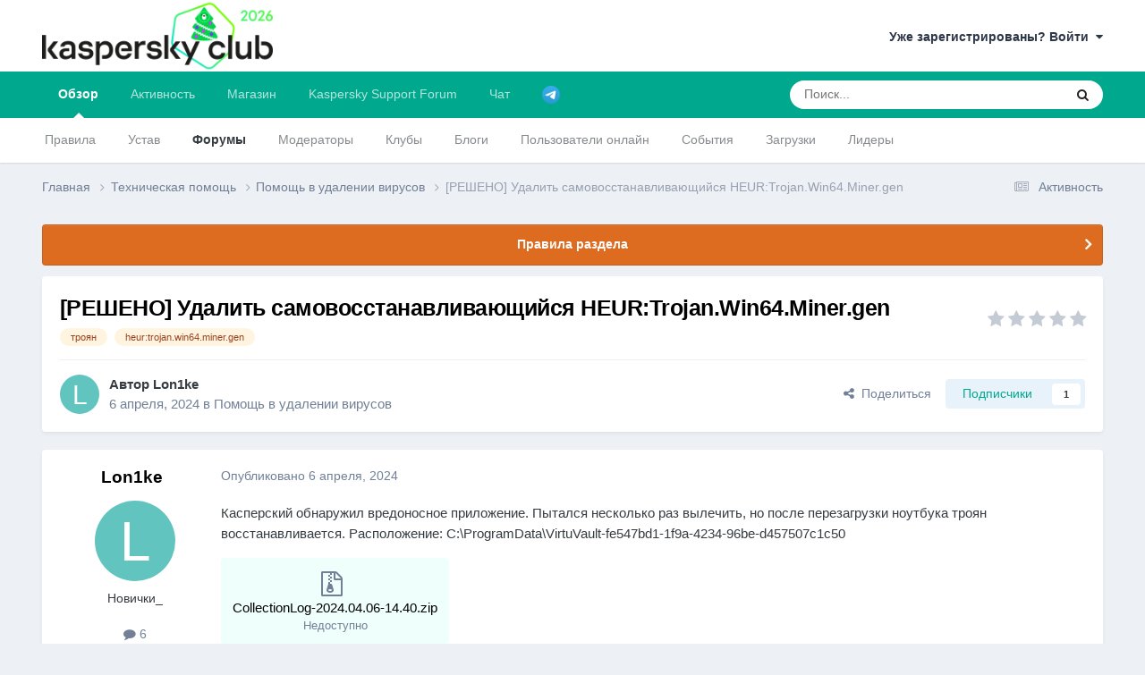

--- FILE ---
content_type: text/html;charset=UTF-8
request_url: https://forum.kasperskyclub.ru/topic/448241-resheno-udalit-samovosstanavlivajushhijsja-heurtrojanwin64minergen/
body_size: 33625
content:
<!DOCTYPE html>
<html lang="ru-RU" dir="ltr">
	<head>
		<meta charset="utf-8">
		<title>[РЕШЕНО] Удалить самовосстанавливающийся HEUR:Trojan.Win64.Miner.gen - Помощь в удалении вирусов - Kaspersky Club | Клуб «Лаборатории Касперского»</title>
		
		

	<meta name="viewport" content="width=device-width, initial-scale=1">



	<meta name="twitter:card" content="summary_large_image" />


	
		<meta name="twitter:site" content="@Kaspersky_ru" />
	



	
		
			
				<meta property="og:title" content="[РЕШЕНО] Удалить самовосстанавливающийся HEUR:Trojan.Win64.Miner.gen">
			
		
	

	
		
			
				<meta property="og:type" content="website">
			
		
	

	
		
			
				<meta property="og:url" content="https://forum.kasperskyclub.ru/topic/448241-resheno-udalit-samovosstanavlivajushhijsja-heurtrojanwin64minergen/">
			
		
	

	
		
			
				<meta name="description" content="Касперский обнаружил вредоносное приложение. Пытался несколько раз вылечить, но после перезагрузки ноутбука троян восстанавливается. Расположение: C:\ProgramData\VirtuVault-fe547bd1-1f9a-4234-96be-d457507c1c50 CollectionLog-2024.04.06-14.40.zip">
			
		
	

	
		
			
				<meta property="og:description" content="Касперский обнаружил вредоносное приложение. Пытался несколько раз вылечить, но после перезагрузки ноутбука троян восстанавливается. Расположение: C:\ProgramData\VirtuVault-fe547bd1-1f9a-4234-96be-d457507c1c50 CollectionLog-2024.04.06-14.40.zip">
			
		
	

	
		
			
				<meta property="og:updated_time" content="2024-04-06T14:29:35Z">
			
		
	

	
		
			
				<meta name="keywords" content="троян, heur:trojan.win64.miner.gen">
			
		
	

	
		
			
				<meta property="og:image" content="https://forum.kasperskyclub.ru/uploads/monthly_2024_04/2024-04-06.png.84de172d10abfb54db3e075843afdd75.png">
			
		
	

	
		
			
				<meta property="og:site_name" content="Kaspersky Club | Клуб «Лаборатории Касперского»">
			
		
	

	
		
			
				<meta property="og:locale" content="ru_RU">
			
		
	


	
		<link rel="canonical" href="https://forum.kasperskyclub.ru/topic/448241-resheno-udalit-samovosstanavlivajushhijsja-heurtrojanwin64minergen/" />
	





<link rel="manifest" href="https://forum.kasperskyclub.ru/manifest.webmanifest/">
<meta name="msapplication-config" content="https://forum.kasperskyclub.ru/browserconfig.xml/">
<meta name="msapplication-starturl" content="/">
<meta name="application-name" content="Kaspersky Club | Клуб «Лаборатории Касперского»">
<meta name="apple-mobile-web-app-title" content="Kaspersky Club | Клуб «Лаборатории Касперского»">

	<meta name="theme-color" content="#ffffff">



	<link rel="mask-icon" href="https://forum.kasperskyclub.ru/uploads/monthly_2020_07/1968975483_KasperskyCLubLogoFlattened.svg?v=1731590099" color="#ffffff">




	

	
		
			<link rel="icon" sizes="36x36" href="https://forum.kasperskyclub.ru/uploads/monthly_2020_09/android-chrome-36x36.png?v=1731590099">
		
	

	
		
			<link rel="icon" sizes="48x48" href="https://forum.kasperskyclub.ru/uploads/monthly_2020_09/android-chrome-48x48.png?v=1731590099">
		
	

	
		
			<link rel="icon" sizes="72x72" href="https://forum.kasperskyclub.ru/uploads/monthly_2020_09/android-chrome-72x72.png?v=1731590099">
		
	

	
		
			<link rel="icon" sizes="96x96" href="https://forum.kasperskyclub.ru/uploads/monthly_2020_09/android-chrome-96x96.png?v=1731590099">
		
	

	
		
			<link rel="icon" sizes="144x144" href="https://forum.kasperskyclub.ru/uploads/monthly_2020_09/android-chrome-144x144.png?v=1731590099">
		
	

	
		
			<link rel="icon" sizes="192x192" href="https://forum.kasperskyclub.ru/uploads/monthly_2020_09/android-chrome-192x192.png?v=1731590099">
		
	

	
		
			<link rel="icon" sizes="256x256" href="https://forum.kasperskyclub.ru/uploads/monthly_2020_09/android-chrome-256x256.png?v=1731590099">
		
	

	
		
			<link rel="icon" sizes="384x384" href="https://forum.kasperskyclub.ru/uploads/monthly_2020_09/android-chrome-384x384.png?v=1731590099">
		
	

	
		
			<link rel="icon" sizes="512x512" href="https://forum.kasperskyclub.ru/uploads/monthly_2020_09/android-chrome-512x512.png?v=1731590099">
		
	

	
		
			<meta name="msapplication-square70x70logo" content="https://forum.kasperskyclub.ru/uploads/monthly_2020_09/msapplication-square70x70logo.png?v=1731590099"/>
		
	

	
		
			<meta name="msapplication-TileImage" content="https://forum.kasperskyclub.ru/uploads/monthly_2020_09/msapplication-TileImage.png?v=1731590099"/>
		
	

	
		
			<meta name="msapplication-square150x150logo" content="https://forum.kasperskyclub.ru/uploads/monthly_2020_09/msapplication-square150x150logo.png?v=1731590099"/>
		
	

	
		
			<meta name="msapplication-wide310x150logo" content="https://forum.kasperskyclub.ru/uploads/monthly_2020_09/msapplication-wide310x150logo.png?v=1731590099"/>
		
	

	
		
			<meta name="msapplication-square310x310logo" content="https://forum.kasperskyclub.ru/uploads/monthly_2020_09/msapplication-square310x310logo.png?v=1731590099"/>
		
	

	
		
			
				<link rel="apple-touch-icon" href="https://forum.kasperskyclub.ru/uploads/monthly_2020_09/apple-touch-icon-57x57.png?v=1731590099">
			
		
	

	
		
			
				<link rel="apple-touch-icon" sizes="60x60" href="https://forum.kasperskyclub.ru/uploads/monthly_2020_09/apple-touch-icon-60x60.png?v=1731590099">
			
		
	

	
		
			
				<link rel="apple-touch-icon" sizes="72x72" href="https://forum.kasperskyclub.ru/uploads/monthly_2020_09/apple-touch-icon-72x72.png?v=1731590099">
			
		
	

	
		
			
				<link rel="apple-touch-icon" sizes="76x76" href="https://forum.kasperskyclub.ru/uploads/monthly_2020_09/apple-touch-icon-76x76.png?v=1731590099">
			
		
	

	
		
			
				<link rel="apple-touch-icon" sizes="114x114" href="https://forum.kasperskyclub.ru/uploads/monthly_2020_09/apple-touch-icon-114x114.png?v=1731590099">
			
		
	

	
		
			
				<link rel="apple-touch-icon" sizes="120x120" href="https://forum.kasperskyclub.ru/uploads/monthly_2020_09/apple-touch-icon-120x120.png?v=1731590099">
			
		
	

	
		
			
				<link rel="apple-touch-icon" sizes="144x144" href="https://forum.kasperskyclub.ru/uploads/monthly_2020_09/apple-touch-icon-144x144.png?v=1731590099">
			
		
	

	
		
			
				<link rel="apple-touch-icon" sizes="152x152" href="https://forum.kasperskyclub.ru/uploads/monthly_2020_09/apple-touch-icon-152x152.png?v=1731590099">
			
		
	

	
		
			
				<link rel="apple-touch-icon" sizes="180x180" href="https://forum.kasperskyclub.ru/uploads/monthly_2020_09/apple-touch-icon-180x180.png?v=1731590099">
			
		
	





<link rel="preload" href="//forum.kasperskyclub.ru/applications/core/interface/font/fontawesome-webfont.woff2?v=4.7.0" as="font" crossorigin="anonymous">
		



	<link rel='stylesheet' href='https://forum.kasperskyclub.ru/uploads/css_built_6/341e4a57816af3ba440d891ca87450ff_framework.css?v=b9ba93a69e1767200242' media='all'>

	<link rel='stylesheet' href='https://forum.kasperskyclub.ru/uploads/css_built_6/05e81b71abe4f22d6eb8d1a929494829_responsive.css?v=b9ba93a69e1767200242' media='all'>

	<link rel='stylesheet' href='https://forum.kasperskyclub.ru/uploads/css_built_6/20446cf2d164adcc029377cb04d43d17_flags.css?v=b9ba93a69e1767200242' media='all'>

	<link rel='stylesheet' href='https://forum.kasperskyclub.ru/uploads/css_built_6/90eb5adf50a8c640f633d47fd7eb1778_core.css?v=b9ba93a69e1767200242' media='all'>

	<link rel='stylesheet' href='https://forum.kasperskyclub.ru/uploads/css_built_6/5a0da001ccc2200dc5625c3f3934497d_core_responsive.css?v=b9ba93a69e1767200242' media='all'>

	<link rel='stylesheet' href='https://forum.kasperskyclub.ru/uploads/css_built_6/ec0c06d47f161faa24112e8cbf0665bc_chatbox.css?v=b9ba93a69e1767200242' media='all'>

	<link rel='stylesheet' href='https://forum.kasperskyclub.ru/uploads/css_built_6/62e269ced0fdab7e30e026f1d30ae516_forums.css?v=b9ba93a69e1767200242' media='all'>

	<link rel='stylesheet' href='https://forum.kasperskyclub.ru/uploads/css_built_6/76e62c573090645fb99a15a363d8620e_forums_responsive.css?v=b9ba93a69e1767200242' media='all'>

	<link rel='stylesheet' href='https://forum.kasperskyclub.ru/uploads/css_built_6/ebdea0c6a7dab6d37900b9190d3ac77b_topics.css?v=b9ba93a69e1767200242' media='all'>





<link rel='stylesheet' href='https://forum.kasperskyclub.ru/uploads/css_built_6/258adbb6e4f3e83cd3b355f84e3fa002_custom.css?v=b9ba93a69e1767200242' media='all'>




		
		

	
	<link rel='shortcut icon' href='https://forum.kasperskyclub.ru/uploads/monthly_2020_07/favicon.ico' type="image/x-icon">

<link rel="dns-prefetch" href="https://vk.com/">
<link rel="dns-prefetch" href="https://ajax.cloudflare.com/">
<link rel="preload" href="https://forum.kasperskyclub.ru/applications/core/interface/font/fontawesome-webfont.woff2?v=4.7.0" as="font" crossorigin>
<link rel="preload" href="https://forum.kasperskyclub.ru/applications/core/interface/font/icomoon.woff?v=-29n77j" as="font" crossorigin>       
	</head>
<body class="ipsApp ipsApp_front ipsJS_none ipsClearfix" data-controller="core.front.core.app"  data-message=""  data-pageapp="forums" data-pagelocation="front" data-pagemodule="forums" data-pagecontroller="topic" data-pageid="448241"  >
  <a href="#ipsLayout_mainArea" class="ipsHide" title="Перейти к основному содержанию на этой странице" accesskey="m">Перейти к содержанию</a>
		
			<div id="ipsLayout_header" class="ipsClearfix">
				





				<header>
					<div class="ipsLayout_container">
						


<a href='https://forum.kasperskyclub.ru/' id='elLogo' accesskey='1'><img src="https://forum.kasperskyclub.ru/uploads/monthly_2025_12/8.png.1b50e6cfef521ee4869dd532a7432b35.png.bafbca79fbfb4293e56827281922e894.png" alt='Kaspersky Club | Клуб «Лаборатории Касперского»'></a>

						

	<ul id="elUserNav" class="ipsList_inline cSignedOut ipsResponsive_showDesktop">
		
		
	


	<li class='cUserNav_icon ipsHide' id='elCart_container'></li>
	<li class='elUserNav_sep ipsHide' id='elCart_sep'></li>

<li id="elSignInLink">
			<a href="https://forum.kasperskyclub.ru/login/" data-ipsmenu-closeonclick="false" data-ipsmenu id="elUserSignIn">
				Уже зарегистрированы? Войти  <i class="fa fa-caret-down"></i>
			</a>
			
<div id='elUserSignIn_menu' class='ipsMenu ipsMenu_auto ipsHide'>
	<form accept-charset='utf-8' method='post' action='https://forum.kasperskyclub.ru/login/'>
		<input type="hidden" name="csrfKey" value="858e0a2673ef7703a11bc4f2b27b557d">
		<input type="hidden" name="ref" value="aHR0cHM6Ly9mb3J1bS5rYXNwZXJza3ljbHViLnJ1L3RvcGljLzQ0ODI0MS1yZXNoZW5vLXVkYWxpdC1zYW1vdm9zc3RhbmF2bGl2YWp1c2hoaWpzamEtaGV1cnRyb2phbndpbjY0bWluZXJnZW4v">
		<div data-role="loginForm">
			
			
			
				<div class="cLogin_popupSingle">
					
						<div class='ipsPadding:half ipsType_center'>
							

<button type="submit" name="_processLogin" value="11" class='ipsButton ipsButton_verySmall ipsButton_fullWidth ipsSocial ' style="background-color: #478f79">
	
		   Kaspersky Account   
	
</button>
						</div>
					
				</div>
			
		</div>
	</form>
</div>
		</li>
		
	</ul>

						
<ul class='ipsMobileHamburger ipsList_reset ipsResponsive_hideDesktop'>
	<li data-ipsDrawer data-ipsDrawer-drawerElem='#elMobileDrawer'>
		<a href='#' >
			
			
				
			
			
			
			<i class='fa fa-navicon'></i>
		</a>
	</li>
</ul>
					</div>
				</header>
				

	<nav data-controller='core.front.core.navBar' class=' ipsResponsive_showDesktop'>
		<div class='ipsNavBar_primary ipsLayout_container '>
			<ul data-role="primaryNavBar" class='ipsClearfix'>
				


	
		
		
			
		
		<li class='ipsNavBar_active' data-active id='elNavSecondary_1' data-role="navBarItem" data-navApp="core" data-navExt="CustomItem">
			
			
				<a href="https://forum.kasperskyclub.ru"  data-navItem-id="1" data-navDefault>
					Обзор<span class='ipsNavBar_active__identifier'></span>
				</a>
			
			
				<ul class='ipsNavBar_secondary ' data-role='secondaryNavBar'>
					


	
		
		
		<li  id='elNavSecondary_14' data-role="navBarItem" data-navApp="core" data-navExt="Guidelines">
			
			
				<a href="https://forum.kasperskyclub.ru/guidelines/"  data-navItem-id="14" >
					Правила<span class='ipsNavBar_active__identifier'></span>
				</a>
			
			
		</li>
	
	

	
		
		
		<li  id='elNavSecondary_43' data-role="navBarItem" data-navApp="core" data-navExt="CustomItem">
			
			
				<a href="https://forum.kasperskyclub.ru/index.php?showtopic=28785"  data-navItem-id="43" >
					Устав<span class='ipsNavBar_active__identifier'></span>
				</a>
			
			
		</li>
	
	

	
		
		
			
		
		<li class='ipsNavBar_active' data-active id='elNavSecondary_10' data-role="navBarItem" data-navApp="forums" data-navExt="Forums">
			
			
				<a href="https://forum.kasperskyclub.ru"  data-navItem-id="10" data-navDefault>
					Форумы<span class='ipsNavBar_active__identifier'></span>
				</a>
			
			
		</li>
	
	

	
		
		
		<li  id='elNavSecondary_53' data-role="navBarItem" data-navApp="core" data-navExt="StaffDirectory">
			
			
				<a href="https://forum.kasperskyclub.ru/staff/"  data-navItem-id="53" >
					Модераторы<span class='ipsNavBar_active__identifier'></span>
				</a>
			
			
		</li>
	
	

	
		
		
		<li  id='elNavSecondary_3' data-role="navBarItem" data-navApp="core" data-navExt="Clubs">
			
			
				<a href="https://forum.kasperskyclub.ru/clubs/"  data-navItem-id="3" >
					Клубы<span class='ipsNavBar_active__identifier'></span>
				</a>
			
			
		</li>
	
	

	
		
		
		<li  id='elNavSecondary_11' data-role="navBarItem" data-navApp="blog" data-navExt="Blogs">
			
			
				<a href="https://forum.kasperskyclub.ru/blogs/"  data-navItem-id="11" >
					Блоги<span class='ipsNavBar_active__identifier'></span>
				</a>
			
			
		</li>
	
	

	
		
		
		<li  id='elNavSecondary_16' data-role="navBarItem" data-navApp="core" data-navExt="OnlineUsers">
			
			
				<a href="https://forum.kasperskyclub.ru/online/"  data-navItem-id="16" >
					Пользователи онлайн<span class='ipsNavBar_active__identifier'></span>
				</a>
			
			
		</li>
	
	

	
		
		
		<li  id='elNavSecondary_13' data-role="navBarItem" data-navApp="calendar" data-navExt="Calendar">
			
			
				<a href="https://forum.kasperskyclub.ru/events/"  data-navItem-id="13" >
					События<span class='ipsNavBar_active__identifier'></span>
				</a>
			
			
		</li>
	
	

	
		
		
		<li  id='elNavSecondary_12' data-role="navBarItem" data-navApp="downloads" data-navExt="Downloads">
			
			
				<a href="https://forum.kasperskyclub.ru/files/"  data-navItem-id="12" >
					Загрузки<span class='ipsNavBar_active__identifier'></span>
				</a>
			
			
		</li>
	
	

	
		
		
		<li  id='elNavSecondary_17' data-role="navBarItem" data-navApp="core" data-navExt="Leaderboard">
			
			
				<a href="https://forum.kasperskyclub.ru/leaderboard/"  data-navItem-id="17" >
					Лидеры<span class='ipsNavBar_active__identifier'></span>
				</a>
			
			
		</li>
	
	

					<li class='ipsHide' id='elNavigationMore_1' data-role='navMore'>
						<a href='#' data-ipsMenu data-ipsMenu-appendTo='#elNavigationMore_1' id='elNavigationMore_1_dropdown'>Больше <i class='fa fa-caret-down'></i></a>
						<ul class='ipsHide ipsMenu ipsMenu_auto' id='elNavigationMore_1_dropdown_menu' data-role='moreDropdown'></ul>
					</li>
				</ul>
			
		</li>
	
	

	
		
		
		<li  id='elNavSecondary_2' data-role="navBarItem" data-navApp="core" data-navExt="CustomItem">
			
			
				<a href="https://forum.kasperskyclub.ru/discover/"  data-navItem-id="2" >
					Активность<span class='ipsNavBar_active__identifier'></span>
				</a>
			
			
				<ul class='ipsNavBar_secondary ipsHide' data-role='secondaryNavBar'>
					


	
		
		
		<li  id='elNavSecondary_4' data-role="navBarItem" data-navApp="core" data-navExt="AllActivity">
			
			
				<a href="https://forum.kasperskyclub.ru/discover/"  data-navItem-id="4" >
					Активность<span class='ipsNavBar_active__identifier'></span>
				</a>
			
			
		</li>
	
	

	
	

	
	

	
	

	
		
		
		<li  id='elNavSecondary_8' data-role="navBarItem" data-navApp="core" data-navExt="Search">
			
			
				<a href="https://forum.kasperskyclub.ru/search/"  data-navItem-id="8" >
					Поиск<span class='ipsNavBar_active__identifier'></span>
				</a>
			
			
		</li>
	
	

	
		
		
		<li  id='elNavSecondary_9' data-role="navBarItem" data-navApp="core" data-navExt="Promoted">
			
			
				<a href="https://forum.kasperskyclub.ru/ourpicks/"  data-navItem-id="9" >
					Избранное<span class='ipsNavBar_active__identifier'></span>
				</a>
			
			
		</li>
	
	

					<li class='ipsHide' id='elNavigationMore_2' data-role='navMore'>
						<a href='#' data-ipsMenu data-ipsMenu-appendTo='#elNavigationMore_2' id='elNavigationMore_2_dropdown'>Больше <i class='fa fa-caret-down'></i></a>
						<ul class='ipsHide ipsMenu ipsMenu_auto' id='elNavigationMore_2_dropdown_menu' data-role='moreDropdown'></ul>
					</li>
				</ul>
			
		</li>
	
	

	
		
		
		<li  id='elNavSecondary_19' data-role="navBarItem" data-navApp="nexus" data-navExt="Store">
			
			
				<a href="https://forum.kasperskyclub.ru/store/"  data-navItem-id="19" >
					Магазин<span class='ipsNavBar_active__identifier'></span>
				</a>
			
			
				<ul class='ipsNavBar_secondary ipsHide' data-role='secondaryNavBar'>
					


	
		
		
		<li  id='elNavSecondary_20' data-role="navBarItem" data-navApp="nexus" data-navExt="Store">
			
			
				<a href="https://forum.kasperskyclub.ru/store/"  data-navItem-id="20" >
					Магазин<span class='ipsNavBar_active__identifier'></span>
				</a>
			
			
		</li>
	
	

	
	

	
	

	
	

	
	

	
	

	
	

					<li class='ipsHide' id='elNavigationMore_19' data-role='navMore'>
						<a href='#' data-ipsMenu data-ipsMenu-appendTo='#elNavigationMore_19' id='elNavigationMore_19_dropdown'>Больше <i class='fa fa-caret-down'></i></a>
						<ul class='ipsHide ipsMenu ipsMenu_auto' id='elNavigationMore_19_dropdown_menu' data-role='moreDropdown'></ul>
					</li>
				</ul>
			
		</li>
	
	

	
	

	
	

	
		
		
		<li  id='elNavSecondary_45' data-role="navBarItem" data-navApp="core" data-navExt="CustomItem">
			
			
				<a href="https://kas.pr/bu8w" target='_blank' rel="noopener" data-navItem-id="45" >
					Kaspersky Support Forum<span class='ipsNavBar_active__identifier'></span>
				</a>
			
			
				<ul class='ipsNavBar_secondary ipsHide' data-role='secondaryNavBar'>
					


	
		
		
		<li  id='elNavSecondary_49' data-role="navBarItem" data-navApp="core" data-navExt="CustomItem">
			
			
				<a href="https://forum.kaspersky.com/forum/%D0%BF%D1%80%D0%BE%D0%B4%D1%83%D0%BA%D1%82%D1%8B-%D0%B4%D0%BB%D1%8F-%D0%B4%D0%BE%D0%BC%D0%B0-18/" target='_blank' rel="noopener" data-navItem-id="49" >
					Продукты для дома<span class='ipsNavBar_active__identifier'></span>
				</a>
			
			
		</li>
	
	

	
		
		
		<li  id='elNavSecondary_50' data-role="navBarItem" data-navApp="core" data-navExt="CustomItem">
			
			
				<a href="https://forum.kaspersky.com/forum/%D0%BF%D1%80%D0%BE%D0%B4%D1%83%D0%BA%D1%82%D1%8B-%D0%B4%D0%BB%D1%8F-%D0%B1%D0%B8%D0%B7%D0%BD%D0%B5%D1%81%D0%B0-30/" target='_blank' rel="noopener" data-navItem-id="50" >
					Продукты для бизнеса<span class='ipsNavBar_active__identifier'></span>
				</a>
			
			
		</li>
	
	

					<li class='ipsHide' id='elNavigationMore_45' data-role='navMore'>
						<a href='#' data-ipsMenu data-ipsMenu-appendTo='#elNavigationMore_45' id='elNavigationMore_45_dropdown'>Больше <i class='fa fa-caret-down'></i></a>
						<ul class='ipsHide ipsMenu ipsMenu_auto' id='elNavigationMore_45_dropdown_menu' data-role='moreDropdown'></ul>
					</li>
				</ul>
			
		</li>
	
	

	
		
		
		<li  id='elNavSecondary_51' data-role="navBarItem" data-navApp="bimchatbox" data-navExt="Chatbox">
			
			
				<a href="https://forum.kasperskyclub.ru/bimchatbox/"  data-navItem-id="51" >
					Чат<span class='ipsNavBar_active__identifier'></span>
				</a>
			
			
		</li>
	
	

	
		
		
		<li  id='elNavSecondary_52' data-role="navBarItem" data-navApp="core" data-navExt="CustomItem">
			
			
				<a href="https://t.me/kasperskyclub" target='_blank' rel="noopener" data-navItem-id="52" >
					<img src="[data-uri]"><span class='ipsNavBar_active__identifier'></span>
				</a>
			
			
		</li>
	
	

				<li class='ipsHide' id='elNavigationMore' data-role='navMore'>
					<a href='#' data-ipsMenu data-ipsMenu-appendTo='#elNavigationMore' id='elNavigationMore_dropdown'>Больше</a>
					<ul class='ipsNavBar_secondary ipsHide' data-role='secondaryNavBar'>
						<li class='ipsHide' id='elNavigationMore_more' data-role='navMore'>
							<a href='#' data-ipsMenu data-ipsMenu-appendTo='#elNavigationMore_more' id='elNavigationMore_more_dropdown'>Больше <i class='fa fa-caret-down'></i></a>
							<ul class='ipsHide ipsMenu ipsMenu_auto' id='elNavigationMore_more_dropdown_menu' data-role='moreDropdown'></ul>
						</li>
					</ul>
				</li>
			</ul>
			

	<div id="elSearchWrapper">
		<div id='elSearch' data-controller="core.front.core.quickSearch">
			<form accept-charset='utf-8' action='//forum.kasperskyclub.ru/search/?do=quicksearch' method='post'>
                <input type='search' id='elSearchField' placeholder='Поиск...' name='q' autocomplete='off' aria-label='Поиск'>
                <details class='cSearchFilter'>
                    <summary class='cSearchFilter__text'></summary>
                    <ul class='cSearchFilter__menu'>
                        
                        <li><label><input type="radio" name="type" value="all" ><span class='cSearchFilter__menuText'>Везде</span></label></li>
                        
                            
                                <li><label><input type="radio" name="type" value='contextual_{&quot;type&quot;:&quot;forums_topic&quot;,&quot;nodes&quot;:26}' checked><span class='cSearchFilter__menuText'>Этот форум</span></label></li>
                            
                                <li><label><input type="radio" name="type" value='contextual_{&quot;type&quot;:&quot;forums_topic&quot;,&quot;item&quot;:448241}' checked><span class='cSearchFilter__menuText'>Эта тема</span></label></li>
                            
                        
                        
                            <li><label><input type="radio" name="type" value="forums_topic"><span class='cSearchFilter__menuText'>Темы</span></label></li>
                        
                            <li><label><input type="radio" name="type" value="blog_entry"><span class='cSearchFilter__menuText'>Записи блога</span></label></li>
                        
                            <li><label><input type="radio" name="type" value="downloads_file"><span class='cSearchFilter__menuText'>Файлы</span></label></li>
                        
                            <li><label><input type="radio" name="type" value="calendar_event"><span class='cSearchFilter__menuText'>События</span></label></li>
                        
                            <li><label><input type="radio" name="type" value="nexus_package_item"><span class='cSearchFilter__menuText'>Продукты</span></label></li>
                        
                    </ul>
                </details>
				<button class='cSearchSubmit' type="submit" aria-label='Поиск'><i class="fa fa-search"></i></button>
			</form>
		</div>
	</div>

		</div>
	</nav>

				
<ul id='elMobileNav' class='ipsResponsive_hideDesktop' data-controller='core.front.core.mobileNav'>
	
		
			
			
				
				
			
				
					<li id='elMobileBreadcrumb'>
						<a href='https://forum.kasperskyclub.ru/forum/26-pomosch-v-udalenii-virusov/'>
							<span>Помощь в удалении вирусов</span>
						</a>
					</li>
				
				
			
				
				
			
		
	
	
	
	<li >
		<a data-action="defaultStream" href='https://forum.kasperskyclub.ru/discover/'><i class="fa fa-newspaper-o" aria-hidden="true"></i></a>
	</li>

	

	
		<li class='ipsJS_show'>
			<a href='https://forum.kasperskyclub.ru/search/'><i class='fa fa-search'></i></a>
		</li>
	
</ul>
			</div>
		
		<main id="ipsLayout_body" class="ipsLayout_container">
			<div id="ipsLayout_contentArea">
				<div id="ipsLayout_contentWrapper">
					
<nav class='ipsBreadcrumb ipsBreadcrumb_top ipsFaded_withHover'>
	

	<ul class='ipsList_inline ipsPos_right'>
		
		<li >
			<a data-action="defaultStream" class='ipsType_light '  href='https://forum.kasperskyclub.ru/discover/'><i class="fa fa-newspaper-o" aria-hidden="true"></i> <span>Активность</span></a>
		</li>
		
	</ul>

	<ul data-role="breadcrumbList">
		<li>
			<a title="Главная" href='https://forum.kasperskyclub.ru/'>
				<span>Главная <i class='fa fa-angle-right'></i></span>
			</a>
		</li>
		
		
			<li>
				
					<a href='https://forum.kasperskyclub.ru/forum/143-tehnicheskaya-pomosch/'>
						<span>Техническая помощь <i class='fa fa-angle-right' aria-hidden="true"></i></span>
					</a>
				
			</li>
		
			<li>
				
					<a href='https://forum.kasperskyclub.ru/forum/26-pomosch-v-udalenii-virusov/'>
						<span>Помощь в удалении вирусов <i class='fa fa-angle-right' aria-hidden="true"></i></span>
					</a>
				
			</li>
		
			<li>
				
					[РЕШЕНО] Удалить самовосстанавливающийся HEUR:Trojan.Win64.Miner.gen
				
			</li>
		
	</ul>
</nav>
					
					<div id="ipsLayout_mainArea">
						
						
						
						

	


	<div class='cAnnouncementsContent'>
		
		<div class='cAnnouncementContentTop ipsAnnouncement ipsMessage_warning ipsType_center'>
            
			<a href='https://forum.kasperskyclub.ru/announcement/23-%D0%BF%D1%80%D0%B0%D0%B2%D0%B8%D0%BB%D0%B0-%D1%80%D0%B0%D0%B7%D0%B4%D0%B5%D0%BB%D0%B0/' data-ipsDialog data-ipsDialog-title="Правила раздела">Правила раздела</a>
            
		</div>
		
	</div>



						



<div class="ipsPageHeader ipsResponsive_pull ipsBox ipsPadding sm:ipsPadding:half ipsMargin_bottom">
		
	
	<div class="ipsFlex ipsFlex-ai:center ipsFlex-fw:wrap ipsGap:4">
		<div class="ipsFlex-flex:11">
			<h1 class="ipsType_pageTitle ipsContained_container">
				

				
				
					<span class="ipsType_break ipsContained">
						<span>[РЕШЕНО] Удалить самовосстанавливающийся HEUR:Trojan.Win64.Miner.gen</span>
					</span>
				
			</h1>
			
			
				


	
		<ul class='ipsTags ipsList_inline ' >
			
				
					

<li >
	
	<a href="https://forum.kasperskyclub.ru/tags/%D1%82%D1%80%D0%BE%D1%8F%D0%BD/" class='ipsTag' title="Найти другой контент с тегом 'троян'" rel="tag" data-tag-label="троян"><span>троян</span></a>
	
</li>
				
					

<li >
	
	<a href="https://forum.kasperskyclub.ru/tags/heur:trojan.win64.miner.gen/" class='ipsTag' title="Найти другой контент с тегом 'heur:trojan.win64.miner.gen'" rel="tag" data-tag-label="heur:trojan.win64.miner.gen"><span>heur:trojan.win64.miner.gen</span></a>
	
</li>
				
			
			
		</ul>
		
	

			
		</div>
		
			<div class="ipsFlex-flex:00 ipsType_light">
				
				
<div  class='ipsClearfix ipsRating  ipsRating_veryLarge'>
	
	<ul class='ipsRating_collective'>
		
			
				<li class='ipsRating_off'>
					<i class='fa fa-star'></i>
				</li>
			
		
			
				<li class='ipsRating_off'>
					<i class='fa fa-star'></i>
				</li>
			
		
			
				<li class='ipsRating_off'>
					<i class='fa fa-star'></i>
				</li>
			
		
			
				<li class='ipsRating_off'>
					<i class='fa fa-star'></i>
				</li>
			
		
			
				<li class='ipsRating_off'>
					<i class='fa fa-star'></i>
				</li>
			
		
	</ul>
</div>
			</div>
		
	</div>
	<hr class="ipsHr">
	<div class="ipsPageHeader__meta ipsFlex ipsFlex-jc:between ipsFlex-ai:center ipsFlex-fw:wrap ipsGap:3">
		<div class="ipsFlex-flex:11">
			<div class="ipsPhotoPanel ipsPhotoPanel_mini ipsPhotoPanel_notPhone ipsClearfix">
				

	<span class='ipsUserPhoto ipsUserPhoto_mini '>
		<img src='data:image/svg+xml,%3Csvg%20xmlns%3D%22http%3A%2F%2Fwww.w3.org%2F2000%2Fsvg%22%20viewBox%3D%220%200%201024%201024%22%20style%3D%22background%3A%2362c4bf%22%3E%3Cg%3E%3Ctext%20text-anchor%3D%22middle%22%20dy%3D%22.35em%22%20x%3D%22512%22%20y%3D%22512%22%20fill%3D%22%23ffffff%22%20font-size%3D%22700%22%20font-family%3D%22-apple-system%2C%20BlinkMacSystemFont%2C%20Roboto%2C%20Helvetica%2C%20Arial%2C%20sans-serif%22%3EL%3C%2Ftext%3E%3C%2Fg%3E%3C%2Fsvg%3E' alt='Lon1ke' loading="lazy">
	</span>

				<div>
					<p class="ipsType_reset ipsType_blendLinks">
						<span class="ipsType_normal">
						
							<strong>Автор 


Lon1ke</strong><br>
							<span class="ipsType_light"><time datetime='2024-04-06T11:48:51Z' title='06.04.2024 11:48' data-short='1 г.'>6 апреля, 2024</time> в <a href="https://forum.kasperskyclub.ru/forum/26-pomosch-v-udalenii-virusov/">Помощь в удалении вирусов</a></span>
						
						</span>
					</p>
				</div>
			</div>
		</div>
		
			<div class="ipsFlex-flex:01 ipsResponsive_hidePhone">
				<div class="ipsShareLinks">
					
						


    <a href='#elShareItem_2714646_menu' id='elShareItem_2714646' data-ipsMenu class='ipsShareButton ipsButton ipsButton_verySmall ipsButton_link ipsButton_link--light'>
        <span><i class='fa fa-share-alt'></i></span> &nbsp;Поделиться
    </a>

    <div class='ipsPadding ipsMenu ipsMenu_normal ipsHide' id='elShareItem_2714646_menu' data-controller="core.front.core.sharelink">
        
        
        	
        
        <span data-ipsCopy data-ipsCopy-flashmessage>
            <a href="https://forum.kasperskyclub.ru/topic/448241-resheno-udalit-samovosstanavlivajushhijsja-heurtrojanwin64minergen/" class="ipsButton ipsButton_light ipsButton_small ipsButton_fullWidth" data-role="copyButton" data-clipboard-text="https://forum.kasperskyclub.ru/topic/448241-resheno-udalit-samovosstanavlivajushhijsja-heurtrojanwin64minergen/" data-ipstooltip title='Скопировать в буфер обмена'><i class="fa fa-clone"></i> https://forum.kasperskyclub.ru/topic/448241-resheno-udalit-samovosstanavlivajushhijsja-heurtrojanwin64minergen/</a>
        </span>
        <ul class='ipsShareLinks ipsMargin_top:half'>
            
                <li>
<a href="https://x.com/share?url=https%3A%2F%2Fforum.kasperskyclub.ru%2Ftopic%2F448241-resheno-udalit-samovosstanavlivajushhijsja-heurtrojanwin64minergen%2F" class="cShareLink cShareLink_x" target="_blank" data-role="shareLink" title='Поделиться в X' data-ipsTooltip rel='nofollow noopener'>
    <i class="fa fa-x"></i>
</a></li>
            
                <li>
<a href="https://www.facebook.com/sharer/sharer.php?u=https%3A%2F%2Fforum.kasperskyclub.ru%2Ftopic%2F448241-resheno-udalit-samovosstanavlivajushhijsja-heurtrojanwin64minergen%2F" class="cShareLink cShareLink_facebook" target="_blank" data-role="shareLink" title='Поделиться в Facebook' data-ipsTooltip rel='noopener nofollow'>
	<i class="fa fa-facebook"></i>
</a></li>
            
                <li>
<a href="https://www.linkedin.com/shareArticle?mini=true&amp;url=https%3A%2F%2Fforum.kasperskyclub.ru%2Ftopic%2F448241-resheno-udalit-samovosstanavlivajushhijsja-heurtrojanwin64minergen%2F&amp;title=%5B%D0%A0%D0%95%D0%A8%D0%95%D0%9D%D0%9E%5D+%D0%A3%D0%B4%D0%B0%D0%BB%D0%B8%D1%82%D1%8C+%D1%81%D0%B0%D0%BC%D0%BE%D0%B2%D0%BE%D1%81%D1%81%D1%82%D0%B0%D0%BD%D0%B0%D0%B2%D0%BB%D0%B8%D0%B2%D0%B0%D1%8E%D1%89%D0%B8%D0%B9%D1%81%D1%8F+HEUR%3ATrojan.Win64.Miner.gen" rel="nofollow noopener" class="cShareLink cShareLink_linkedin" target="_blank" data-role="shareLink" title='Поделиться в LinkedIn' data-ipsTooltip>
	<i class="fa fa-linkedin"></i>
</a></li>
            
                <li>
<a href="mailto:?subject=%5B%D0%A0%D0%95%D0%A8%D0%95%D0%9D%D0%9E%5D%20%D0%A3%D0%B4%D0%B0%D0%BB%D0%B8%D1%82%D1%8C%20%D1%81%D0%B0%D0%BC%D0%BE%D0%B2%D0%BE%D1%81%D1%81%D1%82%D0%B0%D0%BD%D0%B0%D0%B2%D0%BB%D0%B8%D0%B2%D0%B0%D1%8E%D1%89%D0%B8%D0%B9%D1%81%D1%8F%20HEUR%3ATrojan.Win64.Miner.gen&body=https%3A%2F%2Fforum.kasperskyclub.ru%2Ftopic%2F448241-resheno-udalit-samovosstanavlivajushhijsja-heurtrojanwin64minergen%2F" rel='nofollow' class='cShareLink cShareLink_email' title='Поделиться по email' data-ipsTooltip>
	<i class="fa fa-envelope"></i>
</a></li>
            
        </ul>
        
            <hr class='ipsHr'>
            <button class='ipsHide ipsButton ipsButton_verySmall ipsButton_light ipsButton_fullWidth ipsMargin_top:half' data-controller='core.front.core.webshare' data-role='webShare' data-webShareTitle='[РЕШЕНО] Удалить самовосстанавливающийся HEUR:Trojan.Win64.Miner.gen' data-webShareText='[РЕШЕНО] Удалить самовосстанавливающийся HEUR:Trojan.Win64.Miner.gen' data-webShareUrl='https://forum.kasperskyclub.ru/topic/448241-resheno-udalit-samovosstanavlivajushhijsja-heurtrojanwin64minergen/'>Поделиться</button>
        
    </div>

					
					
                    

					



					

<div data-followApp='forums' data-followArea='topic' data-followID='448241' data-controller='core.front.core.followButton'>
	

	<a href='https://forum.kasperskyclub.ru/login/' rel="nofollow" class="ipsFollow ipsPos_middle ipsButton ipsButton_light ipsButton_verySmall " data-role="followButton" data-ipsTooltip title='Авторизация'>
		<span>Подписчики</span>
		<span class='ipsCommentCount'>1</span>
	</a>

</div>
				</div>
			</div>
					
	</div>
	
	
</div>








<div class="ipsClearfix">
	<ul class="ipsToolList ipsToolList_horizontal ipsClearfix ipsSpacer_both ipsResponsive_hidePhone">

		
		
		
	</ul>
</div>

<div id="comments" data-controller="core.front.core.commentFeed,forums.front.topic.view, core.front.core.ignoredComments" data-autopoll data-baseurl="https://forum.kasperskyclub.ru/topic/448241-resheno-udalit-samovosstanavlivajushhijsja-heurtrojanwin64minergen/" data-lastpage data-feedid="topic-448241" class="cTopic ipsClear ipsSpacer_top">
	
			
	

	

<div data-controller='core.front.core.recommendedComments' data-url='https://forum.kasperskyclub.ru/topic/448241-resheno-udalit-samovosstanavlivajushhijsja-heurtrojanwin64minergen/?recommended=comments' class='ipsRecommendedComments ipsHide'>
	<div data-role="recommendedComments">
		<h2 class='ipsType_sectionHead ipsType_large ipsType_bold ipsMargin_bottom'>Рекомендуемые сообщения</h2>
		
	</div>
</div>
	
	<div id="elPostFeed" data-role="commentFeed" data-controller="core.front.core.moderation" >
		<form action="https://forum.kasperskyclub.ru/topic/448241-resheno-udalit-samovosstanavlivajushhijsja-heurtrojanwin64minergen/?csrfKey=858e0a2673ef7703a11bc4f2b27b557d&amp;do=multimodComment" method="post" data-ipspageaction data-role="moderationTools">
			
			
				

					

					
					





	
	
<a id="comment-2168924"></a>
<article  id="elComment_2168924" class="cPost ipsBox ipsResponsive_pull  ipsComment  ipsComment_parent ipsClearfix ipsClear ipsColumns ipsColumns_noSpacing ipsColumns_collapsePhone    ">
	

	

	<div class="cAuthorPane_mobile ipsResponsive_showPhone">
		<div class="cAuthorPane_photo">
			<div class="cAuthorPane_photoWrap">
				

	<span class='ipsUserPhoto ipsUserPhoto_large '>
		<img src='data:image/svg+xml,%3Csvg%20xmlns%3D%22http%3A%2F%2Fwww.w3.org%2F2000%2Fsvg%22%20viewBox%3D%220%200%201024%201024%22%20style%3D%22background%3A%2362c4bf%22%3E%3Cg%3E%3Ctext%20text-anchor%3D%22middle%22%20dy%3D%22.35em%22%20x%3D%22512%22%20y%3D%22512%22%20fill%3D%22%23ffffff%22%20font-size%3D%22700%22%20font-family%3D%22-apple-system%2C%20BlinkMacSystemFont%2C%20Roboto%2C%20Helvetica%2C%20Arial%2C%20sans-serif%22%3EL%3C%2Ftext%3E%3C%2Fg%3E%3C%2Fsvg%3E' alt='Lon1ke' loading="lazy">
	</span>

				
			</div>
		</div>
		<div class="cAuthorPane_content">
			<h3 class="ipsType_sectionHead cAuthorPane_author ipsType_break ipsType_blendLinks ipsFlex ipsFlex-ai:center">
				


Lon1ke
			</h3>
			<div class="ipsType_light ipsType_reset">
				<a href="https://forum.kasperskyclub.ru/topic/448241-resheno-udalit-samovosstanavlivajushhijsja-heurtrojanwin64minergen/?do=findComment&amp;comment=2168924" rel="nofollow" class="ipsType_blendLinks">Опубликовано <time datetime='2024-04-06T11:48:51Z' title='06.04.2024 11:48' data-short='1 г.'>6 апреля, 2024</time></a>
				
			</div>
		</div>
	</div>
	<aside class="ipsComment_author cAuthorPane ipsColumn ipsColumn_medium ipsResponsive_hidePhone">
		<h3 class="ipsType_sectionHead cAuthorPane_author ipsType_blendLinks ipsType_break">
<strong>


Lon1ke</strong>
			
		</h3>
		<ul class="cAuthorPane_info ipsList_reset">
			<li data-role="photo" class="cAuthorPane_photo">
				<div class="cAuthorPane_photoWrap">
					

	<span class='ipsUserPhoto ipsUserPhoto_large '>
		<img src='data:image/svg+xml,%3Csvg%20xmlns%3D%22http%3A%2F%2Fwww.w3.org%2F2000%2Fsvg%22%20viewBox%3D%220%200%201024%201024%22%20style%3D%22background%3A%2362c4bf%22%3E%3Cg%3E%3Ctext%20text-anchor%3D%22middle%22%20dy%3D%22.35em%22%20x%3D%22512%22%20y%3D%22512%22%20fill%3D%22%23ffffff%22%20font-size%3D%22700%22%20font-family%3D%22-apple-system%2C%20BlinkMacSystemFont%2C%20Roboto%2C%20Helvetica%2C%20Arial%2C%20sans-serif%22%3EL%3C%2Ftext%3E%3C%2Fg%3E%3C%2Fsvg%3E' alt='Lon1ke' loading="lazy">
	</span>

					
					
				</div>
			</li>
			
				<li data-role="group">Новички_</li>
	

				
			
			
				<li data-role="stats" class="ipsMargin_top">
					<ul class="ipsList_reset ipsType_light ipsFlex ipsFlex-ai:center ipsFlex-jc:center ipsGap_row:2 cAuthorPane_stats">
						<li>
							
								<i class="fa fa-comment"></i> 6
							
						</li>
						
					</ul>
				</li>
			
			
				

			
		</ul>
	</aside>
	<div class="ipsColumn ipsColumn_fluid ipsMargin:none">
		

<div id="comment-2168924_wrap" data-controller="core.front.core.comment" data-commentapp="forums" data-commenttype="forums" data-commentid="2168924" data-quotedata="{&quot;userid&quot;:83804,&quot;username&quot;:&quot;Lon1ke&quot;,&quot;timestamp&quot;:1712404131,&quot;contentapp&quot;:&quot;forums&quot;,&quot;contenttype&quot;:&quot;forums&quot;,&quot;contentid&quot;:448241,&quot;contentclass&quot;:&quot;forums_Topic&quot;,&quot;contentcommentid&quot;:2168924}" class="ipsComment_content ipsType_medium">

	<div class="ipsComment_meta ipsType_light ipsFlex ipsFlex-ai:center ipsFlex-jc:between ipsFlex-fd:row-reverse">
		<div class="ipsType_light ipsType_reset ipsType_blendLinks ipsComment_toolWrap">
			<div class="ipsResponsive_hidePhone ipsComment_badges">
				<ul class="ipsList_reset ipsFlex ipsFlex-jc:end ipsFlex-fw:wrap ipsGap:2 ipsGap_row:1">
					
					
					
					
					
				</ul>
			</div>
			<ul class="ipsList_reset ipsComment_tools">
				<li>
					<a href="#elControls_2168924_menu" class="ipsComment_ellipsis" id="elControls_2168924" title="Ещё..." data-ipsmenu data-ipsmenu-appendto="#comment-2168924_wrap"><i class="fa fa-ellipsis-h"></i></a>
					<ul id="elControls_2168924_menu" class="ipsMenu ipsMenu_narrow ipsHide">
						
						
                        
						
						
						
							
								
							
							
							
							
							
							
						
					</ul>
				</li>
				
			</ul>
		</div>

		<div class="ipsType_reset ipsResponsive_hidePhone">
		   
		   Опубликовано <time datetime='2024-04-06T11:48:51Z' title='06.04.2024 11:48' data-short='1 г.'>6 апреля, 2024</time>
		   
			
			<span class="ipsResponsive_hidePhone">
				
				
			</span>
		</div>
	</div>

	

    

	<div class="cPost_contentWrap">
		
		<div data-role="commentContent" class="ipsType_normal ipsType_richText ipsPadding_bottom ipsContained" data-controller="core.front.core.lightboxedImages">
			<p>
	Касперский обнаружил вредоносное приложение. Пытался несколько раз вылечить, но после перезагрузки ноутбука троян восстанавливается. Расположение: C:\ProgramData\VirtuVault-fe547bd1-1f9a-4234-96be-d457507c1c50
</p>
<p>
<a class="ipsAttachLink" href="https://forum.kasperskyclub.ru/applications/core/interface/file/attachment.php?id=238174" data-fileExt='zip' data-fileid='238174'>CollectionLog-2024.04.06-14.40.zip</a></p>

			
		</div>

		

		
	</div>

	
    
</div>

	</div>
</article>

					
					
					
				

					

					
					





	
	
<a id="comment-2168931"></a>
<article  id="elComment_2168931" class="cPost ipsBox ipsResponsive_pull  ipsComment  ipsComment_parent ipsClearfix ipsClear ipsColumns ipsColumns_noSpacing ipsColumns_collapsePhone    ">
	

	

	<div class="cAuthorPane_mobile ipsResponsive_showPhone">
		<div class="cAuthorPane_photo">
			<div class="cAuthorPane_photoWrap">
				

	<span class='ipsUserPhoto ipsUserPhoto_large '>
		<img src='https://forum.kasperskyclub.ru/uploads/monthly_2024_01/my_sign.thumb.jpg.714dac3d2a58786a3e389c8641c76d28.jpg' alt='safety' loading="lazy">
	</span>

				
				<span class="cAuthorPane_badge cAuthorPane_badge--moderator" data-ipstooltip title="safety модератор"></span>
				
			</div>
		</div>
		<div class="cAuthorPane_content">
			<h3 class="ipsType_sectionHead cAuthorPane_author ipsType_break ipsType_blendLinks ipsFlex ipsFlex-ai:center">
				


<b><span style='color:#6495ED'>safety</span></b>
			</h3>
			<div class="ipsType_light ipsType_reset">
				<a href="https://forum.kasperskyclub.ru/topic/448241-resheno-udalit-samovosstanavlivajushhijsja-heurtrojanwin64minergen/?do=findComment&amp;comment=2168931" rel="nofollow" class="ipsType_blendLinks">Опубликовано <time datetime='2024-04-06T12:36:27Z' title='06.04.2024 12:36' data-short='1 г.'>6 апреля, 2024</time></a>
				
			</div>
		</div>
	</div>
	<aside class="ipsComment_author cAuthorPane ipsColumn ipsColumn_medium ipsResponsive_hidePhone">
		<h3 class="ipsType_sectionHead cAuthorPane_author ipsType_blendLinks ipsType_break">
<strong>


safety</strong>
			
		</h3>
		<ul class="cAuthorPane_info ipsList_reset">
			<li data-role="photo" class="cAuthorPane_photo">
				<div class="cAuthorPane_photoWrap">
					

	<span class='ipsUserPhoto ipsUserPhoto_large '>
		<img src='https://forum.kasperskyclub.ru/uploads/monthly_2024_01/my_sign.thumb.jpg.714dac3d2a58786a3e389c8641c76d28.jpg' alt='safety' loading="lazy">
	</span>

					
						<span class="cAuthorPane_badge cAuthorPane_badge--moderator" data-ipstooltip title="safety модератор"></span>
					
					
				</div>
			</li>
			
				<li data-role="group"><b><span style='color:#6495ED'>Консультанты</span></b></li>
	

				
			
			
				<li data-role="stats" class="ipsMargin_top">
					<ul class="ipsList_reset ipsType_light ipsFlex ipsFlex-ai:center ipsFlex-jc:center ipsGap_row:2 cAuthorPane_stats">
						<li>
							
								<i class="fa fa-comment"></i> 4,8 тыс
							
						</li>
						
					</ul>
				</li>
			
			
				

			
		</ul>
	</aside>
	<div class="ipsColumn ipsColumn_fluid ipsMargin:none">
		

<div id="comment-2168931_wrap" data-controller="core.front.core.comment" data-commentapp="forums" data-commenttype="forums" data-commentid="2168931" data-quotedata="{&quot;userid&quot;:42407,&quot;username&quot;:&quot;safety&quot;,&quot;timestamp&quot;:1712406987,&quot;contentapp&quot;:&quot;forums&quot;,&quot;contenttype&quot;:&quot;forums&quot;,&quot;contentid&quot;:448241,&quot;contentclass&quot;:&quot;forums_Topic&quot;,&quot;contentcommentid&quot;:2168931}" class="ipsComment_content ipsType_medium">

	<div class="ipsComment_meta ipsType_light ipsFlex ipsFlex-ai:center ipsFlex-jc:between ipsFlex-fd:row-reverse">
		<div class="ipsType_light ipsType_reset ipsType_blendLinks ipsComment_toolWrap">
			<div class="ipsResponsive_hidePhone ipsComment_badges">
				<ul class="ipsList_reset ipsFlex ipsFlex-jc:end ipsFlex-fw:wrap ipsGap:2 ipsGap_row:1">
					
					
					
					
					
				</ul>
			</div>
			<ul class="ipsList_reset ipsComment_tools">
				<li>
					<a href="#elControls_2168931_menu" class="ipsComment_ellipsis" id="elControls_2168931" title="Ещё..." data-ipsmenu data-ipsmenu-appendto="#comment-2168931_wrap"><i class="fa fa-ellipsis-h"></i></a>
					<ul id="elControls_2168931_menu" class="ipsMenu ipsMenu_narrow ipsHide">
						
						
                        
						
						
						
							
								
							
							
							
							
							
							
						
					</ul>
				</li>
				
			</ul>
		</div>

		<div class="ipsType_reset ipsResponsive_hidePhone">
		   
		   Опубликовано <time datetime='2024-04-06T12:36:27Z' title='06.04.2024 12:36' data-short='1 г.'>6 апреля, 2024</time>
		   
			
			<span class="ipsResponsive_hidePhone">
				
				
			</span>
		</div>
	</div>

	

    

	<div class="cPost_contentWrap">
		
		<div data-role="commentContent" class="ipsType_normal ipsType_richText ipsPadding_bottom ipsContained" data-controller="core.front.core.lightboxedImages">
			<div>
	<div>
		<div>
			<p>
				подготовьте, пожалуйста, дополнительные логи:
			</p>

			<blockquote class="ipsQuote" data-ipsquote="">
				<div class="ipsQuote_citation">
					Quote
				</div>

				<div class="ipsQuote_contents">
					<div class="ipsQuote_contents">
						<p>
							Подготовьте логи анализа системы при помощи<span> </span><a href="https://safezone.cc/threads/kak-podgotovit-log-farbar-recovery-scan-tool.17759/" rel="external nofollow" style="background-color:transparent;color:#2577b1;"><b>Farbar Recovery Scan Tool</b></a>.
						</p>
					</div>
				</div>
			</blockquote>

			<p>
				+
			</p>

			<p>
				Добавьте образ автозапуска системы в uVS.
			</p>

			<p>
				1. Скачать архив программы можно <strong><a href="https://www.dropbox.com/s/w3pagxu3ys4jewr/uvs_latest.zip?dl=0" rel="external nofollow">отсюда:</a></strong>
			</p>

			<p>
				2. Распакуйте данный архив с программой в отдельный каталог и запустите файл Start.exe<br />
				(для Vista, W7, W8, W10, W11 запускаем с правами администратора)<br />
				3. В стартовом окне программы - нажмите "<strong>запустить под текущим пользователем</strong>"<br />
				(если текущий пользователь с правами администратора).
			</p>

			<p>
				4. копируем скрипт (ниже) из браузера в буфер обмена,
			</p>

			<p>
				Далее, в главном меню uVS выберите режим: "Скрипт-выполнить скрипт из буфера обмена"
			</p>

			<p>
				скрипт ниже:
			</p>

			<pre class="ipsCode prettyprint lang-html prettyprinted">
<span class="pln">;uVS v4.14.1 [http://dsrt.dyndns.org:8888]
;Target OS: NTv10.0
v400c
OFFSGNSAVE
regt 39
restart</span></pre>

			<p>
				После перезагрузки системы, еще раз запускаем start,exe (от имени Администратора), текущий пользователь.
			</p>

			<p>
				5. Далее, меню "<strong>Файл" / Сохранить Полный образ автозапуска</strong>.
			</p>

			<p>
				6. дождитесь, пока процесс создания файла образа завершится.<br />
				Сохраненный файл образа автозапуска (с именем Ваш_компьютер_дата_время.txt) автоматически добавится в архив 7z или rar.<br />
				7. Файл архива с образом автозапуска прикрепите к вашему сообщению на форуме. Ждем ответ.
			</p>
		</div>
	</div>
</div>


			
		</div>

		

		
	</div>

	
    
</div>

	</div>
</article>

					
					
					
				

					

					
					





	
	
<a id="comment-2168932"></a>
<article  id="elComment_2168932" class="cPost ipsBox ipsResponsive_pull  ipsComment  ipsComment_parent ipsClearfix ipsClear ipsColumns ipsColumns_noSpacing ipsColumns_collapsePhone    ">
	

	

	<div class="cAuthorPane_mobile ipsResponsive_showPhone">
		<div class="cAuthorPane_photo">
			<div class="cAuthorPane_photoWrap">
				

	<span class='ipsUserPhoto ipsUserPhoto_large '>
		<img src='data:image/svg+xml,%3Csvg%20xmlns%3D%22http%3A%2F%2Fwww.w3.org%2F2000%2Fsvg%22%20viewBox%3D%220%200%201024%201024%22%20style%3D%22background%3A%2362c4bf%22%3E%3Cg%3E%3Ctext%20text-anchor%3D%22middle%22%20dy%3D%22.35em%22%20x%3D%22512%22%20y%3D%22512%22%20fill%3D%22%23ffffff%22%20font-size%3D%22700%22%20font-family%3D%22-apple-system%2C%20BlinkMacSystemFont%2C%20Roboto%2C%20Helvetica%2C%20Arial%2C%20sans-serif%22%3EL%3C%2Ftext%3E%3C%2Fg%3E%3C%2Fsvg%3E' alt='Lon1ke' loading="lazy">
	</span>

				
			</div>
		</div>
		<div class="cAuthorPane_content">
			<h3 class="ipsType_sectionHead cAuthorPane_author ipsType_break ipsType_blendLinks ipsFlex ipsFlex-ai:center">
				


Lon1ke
			</h3>
			<div class="ipsType_light ipsType_reset">
				<a href="https://forum.kasperskyclub.ru/topic/448241-resheno-udalit-samovosstanavlivajushhijsja-heurtrojanwin64minergen/?do=findComment&amp;comment=2168932" rel="nofollow" class="ipsType_blendLinks">Опубликовано <time datetime='2024-04-06T12:55:10Z' title='06.04.2024 12:55' data-short='1 г.'>6 апреля, 2024</time></a>
				
			</div>
		</div>
	</div>
	<aside class="ipsComment_author cAuthorPane ipsColumn ipsColumn_medium ipsResponsive_hidePhone">
		<h3 class="ipsType_sectionHead cAuthorPane_author ipsType_blendLinks ipsType_break">
<strong>


Lon1ke</strong>
			
		</h3>
		<ul class="cAuthorPane_info ipsList_reset">
			<li data-role="photo" class="cAuthorPane_photo">
				<div class="cAuthorPane_photoWrap">
					

	<span class='ipsUserPhoto ipsUserPhoto_large '>
		<img src='data:image/svg+xml,%3Csvg%20xmlns%3D%22http%3A%2F%2Fwww.w3.org%2F2000%2Fsvg%22%20viewBox%3D%220%200%201024%201024%22%20style%3D%22background%3A%2362c4bf%22%3E%3Cg%3E%3Ctext%20text-anchor%3D%22middle%22%20dy%3D%22.35em%22%20x%3D%22512%22%20y%3D%22512%22%20fill%3D%22%23ffffff%22%20font-size%3D%22700%22%20font-family%3D%22-apple-system%2C%20BlinkMacSystemFont%2C%20Roboto%2C%20Helvetica%2C%20Arial%2C%20sans-serif%22%3EL%3C%2Ftext%3E%3C%2Fg%3E%3C%2Fsvg%3E' alt='Lon1ke' loading="lazy">
	</span>

					
					
				</div>
			</li>
			
				<li data-role="group">Новички_</li>
	

				
			
			
				<li data-role="stats" class="ipsMargin_top">
					<ul class="ipsList_reset ipsType_light ipsFlex ipsFlex-ai:center ipsFlex-jc:center ipsGap_row:2 cAuthorPane_stats">
						<li>
							
								<i class="fa fa-comment"></i> 6
							
						</li>
						
					</ul>
				</li>
			
			
				

			
		</ul>
	</aside>
	<div class="ipsColumn ipsColumn_fluid ipsMargin:none">
		

<div id="comment-2168932_wrap" data-controller="core.front.core.comment" data-commentapp="forums" data-commenttype="forums" data-commentid="2168932" data-quotedata="{&quot;userid&quot;:83804,&quot;username&quot;:&quot;Lon1ke&quot;,&quot;timestamp&quot;:1712408110,&quot;contentapp&quot;:&quot;forums&quot;,&quot;contenttype&quot;:&quot;forums&quot;,&quot;contentid&quot;:448241,&quot;contentclass&quot;:&quot;forums_Topic&quot;,&quot;contentcommentid&quot;:2168932}" class="ipsComment_content ipsType_medium">

	<div class="ipsComment_meta ipsType_light ipsFlex ipsFlex-ai:center ipsFlex-jc:between ipsFlex-fd:row-reverse">
		<div class="ipsType_light ipsType_reset ipsType_blendLinks ipsComment_toolWrap">
			<div class="ipsResponsive_hidePhone ipsComment_badges">
				<ul class="ipsList_reset ipsFlex ipsFlex-jc:end ipsFlex-fw:wrap ipsGap:2 ipsGap_row:1">
					
						<li><strong class="ipsBadge ipsBadge_large ipsComment_authorBadge">Автор</strong></li>
					
					
					
					
					
				</ul>
			</div>
			<ul class="ipsList_reset ipsComment_tools">
				<li>
					<a href="#elControls_2168932_menu" class="ipsComment_ellipsis" id="elControls_2168932" title="Ещё..." data-ipsmenu data-ipsmenu-appendto="#comment-2168932_wrap"><i class="fa fa-ellipsis-h"></i></a>
					<ul id="elControls_2168932_menu" class="ipsMenu ipsMenu_narrow ipsHide">
						
						
                        
						
						
						
							
								
							
							
							
							
							
							
						
					</ul>
				</li>
				
			</ul>
		</div>

		<div class="ipsType_reset ipsResponsive_hidePhone">
		   
		   Опубликовано <time datetime='2024-04-06T12:55:10Z' title='06.04.2024 12:55' data-short='1 г.'>6 апреля, 2024</time>
		   
			
			<span class="ipsResponsive_hidePhone">
				
					(изменено)
				
				
			</span>
		</div>
	</div>

	

    

	<div class="cPost_contentWrap">
		
		<div data-role="commentContent" class="ipsType_normal ipsType_richText ipsPadding_bottom ipsContained" data-controller="core.front.core.lightboxedImages">
			<p>
	Вот
</p>

<p>
	<a class="ipsAttachLink" data-fileext="txt" data-fileid="238175" href="https://forum.kasperskyclub.ru/applications/core/interface/file/attachment.php?id=238175" rel="">FRST.txt</a> <a class="ipsAttachLink" data-fileext="txt" data-fileid="238176" href="https://forum.kasperskyclub.ru/applications/core/interface/file/attachment.php?id=238176" rel="">Addition.txt</a>
</p>
<p>
<a class="ipsAttachLink" href="https://forum.kasperskyclub.ru/applications/core/interface/file/attachment.php?id=238178" data-fileExt='7z' data-fileid='238178'>DESKTOP-NM7BIH1_2024-04-06_15-59-49_v4.15.1.7z</a></p>

			
				

<span class='ipsType_reset ipsType_medium ipsType_light' data-excludequote>
	<strong>Изменено <time datetime='2024-04-06T13:01:34Z' title='06.04.2024 13:01' data-short='1 г.'>6 апреля, 2024</time> пользователем Lon1ke</strong>
	
	
</span>
			
		</div>

		

		
	</div>

	
    
</div>

	</div>
</article>

					
					
					
				

					

					
					





	
	
<a id="comment-2168934"></a>
<article  id="elComment_2168934" class="cPost ipsBox ipsResponsive_pull  ipsComment  ipsComment_parent ipsClearfix ipsClear ipsColumns ipsColumns_noSpacing ipsColumns_collapsePhone    ">
	

	

	<div class="cAuthorPane_mobile ipsResponsive_showPhone">
		<div class="cAuthorPane_photo">
			<div class="cAuthorPane_photoWrap">
				

	<span class='ipsUserPhoto ipsUserPhoto_large '>
		<img src='https://forum.kasperskyclub.ru/uploads/monthly_2024_01/my_sign.thumb.jpg.714dac3d2a58786a3e389c8641c76d28.jpg' alt='safety' loading="lazy">
	</span>

				
				<span class="cAuthorPane_badge cAuthorPane_badge--moderator" data-ipstooltip title="safety модератор"></span>
				
			</div>
		</div>
		<div class="cAuthorPane_content">
			<h3 class="ipsType_sectionHead cAuthorPane_author ipsType_break ipsType_blendLinks ipsFlex ipsFlex-ai:center">
				


<b><span style='color:#6495ED'>safety</span></b>
			</h3>
			<div class="ipsType_light ipsType_reset">
				<a href="https://forum.kasperskyclub.ru/topic/448241-resheno-udalit-samovosstanavlivajushhijsja-heurtrojanwin64minergen/?do=findComment&amp;comment=2168934" rel="nofollow" class="ipsType_blendLinks">Опубликовано <time datetime='2024-04-06T13:26:43Z' title='06.04.2024 13:26' data-short='1 г.'>6 апреля, 2024</time></a>
				
			</div>
		</div>
	</div>
	<aside class="ipsComment_author cAuthorPane ipsColumn ipsColumn_medium ipsResponsive_hidePhone">
		<h3 class="ipsType_sectionHead cAuthorPane_author ipsType_blendLinks ipsType_break">
<strong>


safety</strong>
			
		</h3>
		<ul class="cAuthorPane_info ipsList_reset">
			<li data-role="photo" class="cAuthorPane_photo">
				<div class="cAuthorPane_photoWrap">
					

	<span class='ipsUserPhoto ipsUserPhoto_large '>
		<img src='https://forum.kasperskyclub.ru/uploads/monthly_2024_01/my_sign.thumb.jpg.714dac3d2a58786a3e389c8641c76d28.jpg' alt='safety' loading="lazy">
	</span>

					
						<span class="cAuthorPane_badge cAuthorPane_badge--moderator" data-ipstooltip title="safety модератор"></span>
					
					
				</div>
			</li>
			
				<li data-role="group"><b><span style='color:#6495ED'>Консультанты</span></b></li>
	

				
			
			
				<li data-role="stats" class="ipsMargin_top">
					<ul class="ipsList_reset ipsType_light ipsFlex ipsFlex-ai:center ipsFlex-jc:center ipsGap_row:2 cAuthorPane_stats">
						<li>
							
								<i class="fa fa-comment"></i> 4,8 тыс
							
						</li>
						
					</ul>
				</li>
			
			
				

			
		</ul>
	</aside>
	<div class="ipsColumn ipsColumn_fluid ipsMargin:none">
		

<div id="comment-2168934_wrap" data-controller="core.front.core.comment" data-commentapp="forums" data-commenttype="forums" data-commentid="2168934" data-quotedata="{&quot;userid&quot;:42407,&quot;username&quot;:&quot;safety&quot;,&quot;timestamp&quot;:1712410003,&quot;contentapp&quot;:&quot;forums&quot;,&quot;contenttype&quot;:&quot;forums&quot;,&quot;contentid&quot;:448241,&quot;contentclass&quot;:&quot;forums_Topic&quot;,&quot;contentcommentid&quot;:2168934}" class="ipsComment_content ipsType_medium">

	<div class="ipsComment_meta ipsType_light ipsFlex ipsFlex-ai:center ipsFlex-jc:between ipsFlex-fd:row-reverse">
		<div class="ipsType_light ipsType_reset ipsType_blendLinks ipsComment_toolWrap">
			<div class="ipsResponsive_hidePhone ipsComment_badges">
				<ul class="ipsList_reset ipsFlex ipsFlex-jc:end ipsFlex-fw:wrap ipsGap:2 ipsGap_row:1">
					
					
					
					
					
				</ul>
			</div>
			<ul class="ipsList_reset ipsComment_tools">
				<li>
					<a href="#elControls_2168934_menu" class="ipsComment_ellipsis" id="elControls_2168934" title="Ещё..." data-ipsmenu data-ipsmenu-appendto="#comment-2168934_wrap"><i class="fa fa-ellipsis-h"></i></a>
					<ul id="elControls_2168934_menu" class="ipsMenu ipsMenu_narrow ipsHide">
						
						
                        
						
						
						
							
								
							
							
							
							
							
							
						
					</ul>
				</li>
				
			</ul>
		</div>

		<div class="ipsType_reset ipsResponsive_hidePhone">
		   
		   Опубликовано <time datetime='2024-04-06T13:26:43Z' title='06.04.2024 13:26' data-short='1 г.'>6 апреля, 2024</time>
		   
			
			<span class="ipsResponsive_hidePhone">
				
				
			</span>
		</div>
	</div>

	

    

	<div class="cPost_contentWrap">
		
		<div data-role="commentContent" class="ipsType_normal ipsType_richText ipsPadding_bottom ipsContained" data-controller="core.front.core.lightboxedImages">
			<p>
	Выполните в uVS скрипт из буфера обмена.
</p>

<p>
	ЗАпускаем <strong>start,exe</strong> от имени Администратора (если не запущен)
</p>

<p>
	текущий пользователь,
</p>

<p>
	Копируем скрипт ниже из браузера в буфер обмена. Закрываем браузер.
</p>

<p>
	В главном меню выбираем "Скрипт - выполнить скрипт из буфера обмена"
</p>

<p>
	Скрипт автоматически очистит систему и перезагрузит ее.
</p>

<p>
	Скрипт ниже:<br />
	 
</p>

<pre class="ipsCode prettyprint lang-html prettyprinted">
<span class="pln">;uVS v4.15.1 [http://dsrt.dyndns.org:8888]
;Target OS: NTv10.0
v400c
OFFSGNSAVE
zoo %SystemDrive%\USERS\DELL\APPDATA\LOCAL\PROGRAMS\95C9DF46593390\01A60FF0D4.MSI
delall %SystemDrive%\USERS\DELL\APPDATA\LOCAL\PROGRAMS\95C9DF46593390\01A60FF0D4.MSI
ZOO C:\Windows\SysWOW64\crave627.dat
delall C:\Windows\SysWOW64\crave627.dat
DIRZOOEX C:\ProgramData\VirtuVault-fe547bd1-1f9a-4234-96be-d457507c1c50
deldirex C:\ProgramData\VirtuVault-fe547bd1-1f9a-4234-96be-d457507c1c50
;------------------------autoscript---------------------------

delall %SystemDrive%\PROGRAMDATA\CHIMNEY-DIFFERENCE\BIN.EXE
delall %SystemDrive%\USERS\DELL\APPDATA\LOCAL\PROGRAMS\95C9DF46593390\01A60FF0D4.MSI
zoo %SystemRoot%\SYSWOW64\WIZCHAIN.DLL
addsgn A7679BC9DE37442480A1A234929F997835FFF575B4D6953985C32E9AD328703826943D554B773C0DA1C1841A866240AD2B8C17A2D01AC4207A21F7C7D2F9DD8C 64 Miner.gen 7

chklst
delvir

delref D:\AUTORUN.EXE
delref HTTPS://CLIENTS2.GOOGLE.COM/SERVICE/UPDATE2/CRX?RESPONSE=REDIRECT&amp;PRODVERSION=38.0&amp;X=ID%3DFDBCCIMAGKGNAAFAHAAEKNNKINDIIOPL%26INSTALLSOURCE%3DONDEMAND%26UC
delref HTTP://CLIENTS2.GOOGLE.COM/SERVICE/UPDATE2/CRX?RESPONSE=REDIRECT&amp;PRODVERSION=38.0&amp;X=ID%3DLDGPJDIADOMHINPIMGCHMEEMBBGOJNJK%26INSTALLSOURCE%3DONDEMAND%26UC
apply

delref %SystemRoot%\SYSWOW64\MAPSTOASTTASK.DLL
delref %SystemRoot%\SYSWOW64\MAPSUPDATETASK.DLL
delref %SystemDrive%\USERS\DELL\APPDATA\LOCAL\PROGRAMS\OPERA\AUTOUPDATE\OPERA_AUTOUPDATE.EXE
delref %SystemDrive%\PROGRAM FILES (X86)\TROJAN REMOVER\TRJSCAN.EXE
delref %SystemDrive%\PROGRAM FILES (X86)\TROJAN REMOVER\TRUPD.EXE
delref {CAFEEFAC-FFFF-FFFF-FFFF-ABCDEFFEDCBC}\[CLSID]
delref %SystemRoot%\SYSWOW64\IE4USHOWIE.EXE
delref %SystemRoot%\SYSWOW64\IE4UINIT.EXE
delref %SystemRoot%\SYSWOW64\BLANK.HTM
delref %SystemDrive%\PROGRAM FILES (X86)\ALCOHOL SOFT\ALCOHOL 120\AXSHLEX.DLL
delref %SystemDrive%\PROGRAM FILES (X86)\ALCOHOL SOFT\ALCOHOL 120\AXSHLEX64.DLL
delref %SystemDrive%\PROGRA~2\TROJAN~1\TRSHLE~1.DLL
delref %SystemDrive%\USERS\DELL\APPDATA\LOCAL\TEMP\RAR$EXB4552.320\PROGRAMS\KMSAUTO LITE PORTABLE V1.5.6\KMSAUTO X64.EXE
delref %SystemDrive%\USERS\DELL\APPDATA\LOCAL\TEMP\RAR$EXB4552.320\PROGRAMS\KMSAUTO LITE PORTABLE V1.5.6\KMSAUTO_FILES
delref %Sys32%\SPPEXTCOMOBJPATCHER.EXE
delref %Sys32%\SPPEXTCOMOBJHOOK.DLL
delref %SystemRoot%\KMSAUTOS
delref %SystemRoot%\KMSAUTOS\KMSAUTO X64.EXE
delref %SystemRoot%\KMSAUTOS\KMSAUTO_FILES
delref %Sys32%\BLANK.HTM
delref %SystemDrive%\PROGRAM FILES (X86)\ALCOHOL SOFT\ALCOHOL 120\AXAUTOMNTSRV.EXE
delref %SystemDrive%\PROGRAM FILES (X86)\ALCOHOL SOFT\ALCOHOL 120\AXAHCISERVICEEX.EXE
delref %SystemDrive%\PROGRAM FILES (X86)\ALCOHOL SOFT\ALCOHOL 120\STARWIND\STARWINDSERVICEAE.EXE
delref %SystemDrive%\USERS\DELL\DESKTOP\XX\UDUZSA
delref %SystemDrive%\USERS\DELL\DESKTOP\XX\RQLJUO
delref %SystemDrive%\USERS\DELL\DESKTOP\XX\YBKUMR
;-------------------------------------------------------------

restart
regt 40
czoo</span></pre>

<p>
	После перезагрузки системы добавьте файл Дата_времяlog.txt из папки uVS, напишите по результату, что с проблемой майнера.
</p>

<p>
	Архив ZOO_дата_время.7z загрузите на облачный диск и дайте ссылку на скачивание в ЛС.
</p>


			
		</div>

		

		
	</div>

	
    
</div>

	</div>
</article>

					
					
					
				

					

					
					





	
	
<a id="comment-2168938"></a>
<article  id="elComment_2168938" class="cPost ipsBox ipsResponsive_pull  ipsComment  ipsComment_parent ipsClearfix ipsClear ipsColumns ipsColumns_noSpacing ipsColumns_collapsePhone    ">
	

	

	<div class="cAuthorPane_mobile ipsResponsive_showPhone">
		<div class="cAuthorPane_photo">
			<div class="cAuthorPane_photoWrap">
				

	<span class='ipsUserPhoto ipsUserPhoto_large '>
		<img src='data:image/svg+xml,%3Csvg%20xmlns%3D%22http%3A%2F%2Fwww.w3.org%2F2000%2Fsvg%22%20viewBox%3D%220%200%201024%201024%22%20style%3D%22background%3A%2362c4bf%22%3E%3Cg%3E%3Ctext%20text-anchor%3D%22middle%22%20dy%3D%22.35em%22%20x%3D%22512%22%20y%3D%22512%22%20fill%3D%22%23ffffff%22%20font-size%3D%22700%22%20font-family%3D%22-apple-system%2C%20BlinkMacSystemFont%2C%20Roboto%2C%20Helvetica%2C%20Arial%2C%20sans-serif%22%3EL%3C%2Ftext%3E%3C%2Fg%3E%3C%2Fsvg%3E' alt='Lon1ke' loading="lazy">
	</span>

				
			</div>
		</div>
		<div class="cAuthorPane_content">
			<h3 class="ipsType_sectionHead cAuthorPane_author ipsType_break ipsType_blendLinks ipsFlex ipsFlex-ai:center">
				


Lon1ke
			</h3>
			<div class="ipsType_light ipsType_reset">
				<a href="https://forum.kasperskyclub.ru/topic/448241-resheno-udalit-samovosstanavlivajushhijsja-heurtrojanwin64minergen/?do=findComment&amp;comment=2168938" rel="nofollow" class="ipsType_blendLinks">Опубликовано <time datetime='2024-04-06T13:44:45Z' title='06.04.2024 13:44' data-short='1 г.'>6 апреля, 2024</time></a>
				
			</div>
		</div>
	</div>
	<aside class="ipsComment_author cAuthorPane ipsColumn ipsColumn_medium ipsResponsive_hidePhone">
		<h3 class="ipsType_sectionHead cAuthorPane_author ipsType_blendLinks ipsType_break">
<strong>


Lon1ke</strong>
			
		</h3>
		<ul class="cAuthorPane_info ipsList_reset">
			<li data-role="photo" class="cAuthorPane_photo">
				<div class="cAuthorPane_photoWrap">
					

	<span class='ipsUserPhoto ipsUserPhoto_large '>
		<img src='data:image/svg+xml,%3Csvg%20xmlns%3D%22http%3A%2F%2Fwww.w3.org%2F2000%2Fsvg%22%20viewBox%3D%220%200%201024%201024%22%20style%3D%22background%3A%2362c4bf%22%3E%3Cg%3E%3Ctext%20text-anchor%3D%22middle%22%20dy%3D%22.35em%22%20x%3D%22512%22%20y%3D%22512%22%20fill%3D%22%23ffffff%22%20font-size%3D%22700%22%20font-family%3D%22-apple-system%2C%20BlinkMacSystemFont%2C%20Roboto%2C%20Helvetica%2C%20Arial%2C%20sans-serif%22%3EL%3C%2Ftext%3E%3C%2Fg%3E%3C%2Fsvg%3E' alt='Lon1ke' loading="lazy">
	</span>

					
					
				</div>
			</li>
			
				<li data-role="group">Новички_</li>
	

				
			
			
				<li data-role="stats" class="ipsMargin_top">
					<ul class="ipsList_reset ipsType_light ipsFlex ipsFlex-ai:center ipsFlex-jc:center ipsGap_row:2 cAuthorPane_stats">
						<li>
							
								<i class="fa fa-comment"></i> 6
							
						</li>
						
					</ul>
				</li>
			
			
				

			
		</ul>
	</aside>
	<div class="ipsColumn ipsColumn_fluid ipsMargin:none">
		

<div id="comment-2168938_wrap" data-controller="core.front.core.comment" data-commentapp="forums" data-commenttype="forums" data-commentid="2168938" data-quotedata="{&quot;userid&quot;:83804,&quot;username&quot;:&quot;Lon1ke&quot;,&quot;timestamp&quot;:1712411085,&quot;contentapp&quot;:&quot;forums&quot;,&quot;contenttype&quot;:&quot;forums&quot;,&quot;contentid&quot;:448241,&quot;contentclass&quot;:&quot;forums_Topic&quot;,&quot;contentcommentid&quot;:2168938}" class="ipsComment_content ipsType_medium">

	<div class="ipsComment_meta ipsType_light ipsFlex ipsFlex-ai:center ipsFlex-jc:between ipsFlex-fd:row-reverse">
		<div class="ipsType_light ipsType_reset ipsType_blendLinks ipsComment_toolWrap">
			<div class="ipsResponsive_hidePhone ipsComment_badges">
				<ul class="ipsList_reset ipsFlex ipsFlex-jc:end ipsFlex-fw:wrap ipsGap:2 ipsGap_row:1">
					
						<li><strong class="ipsBadge ipsBadge_large ipsComment_authorBadge">Автор</strong></li>
					
					
					
					
					
				</ul>
			</div>
			<ul class="ipsList_reset ipsComment_tools">
				<li>
					<a href="#elControls_2168938_menu" class="ipsComment_ellipsis" id="elControls_2168938" title="Ещё..." data-ipsmenu data-ipsmenu-appendto="#comment-2168938_wrap"><i class="fa fa-ellipsis-h"></i></a>
					<ul id="elControls_2168938_menu" class="ipsMenu ipsMenu_narrow ipsHide">
						
						
                        
						
						
						
							
								
							
							
							
							
							
							
						
					</ul>
				</li>
				
			</ul>
		</div>

		<div class="ipsType_reset ipsResponsive_hidePhone">
		   
		   Опубликовано <time datetime='2024-04-06T13:44:45Z' title='06.04.2024 13:44' data-short='1 г.'>6 апреля, 2024</time>
		   
			
			<span class="ipsResponsive_hidePhone">
				
				
			</span>
		</div>
	</div>

	

    

	<div class="cPost_contentWrap">
		
		<div data-role="commentContent" class="ipsType_normal ipsType_richText ipsPadding_bottom ipsContained" data-controller="core.front.core.lightboxedImages">
			<p>
	Остались некоторые файлы, самого .exe нет
</p>

<p><a href="https://forum.kasperskyclub.ru/uploads/monthly_2024_04/2024-04-06.png.26c5500bae8900cc5c7c22bca4b4e171.png" class="ipsAttachLink ipsAttachLink_image"><img data-fileid="238180" src="//forum.kasperskyclub.ru/applications/core/interface/js/spacer.png" data-src="https://forum.kasperskyclub.ru/uploads/monthly_2024_04/2024-04-06.thumb.png.aed5227f59d411d9a6aa3daa25eb0088.png" data-ratio="59,17" width="600" class="ipsImage ipsImage_thumbnailed" alt="2024-04-06.png"></a></p><p>
<a class="ipsAttachLink" href="https://forum.kasperskyclub.ru/applications/core/interface/file/attachment.php?id=238179" data-fileExt='txt' data-fileid='238179'>2024-04-06_16-38-38_log.txt</a></p>

			
		</div>

		

		
	</div>

	
    
</div>

	</div>
</article>

					
					
					
				

					

					
					





	
	
<a id="comment-2168939"></a>
<article  id="elComment_2168939" class="cPost ipsBox ipsResponsive_pull  ipsComment  ipsComment_parent ipsClearfix ipsClear ipsColumns ipsColumns_noSpacing ipsColumns_collapsePhone    ">
	

	

	<div class="cAuthorPane_mobile ipsResponsive_showPhone">
		<div class="cAuthorPane_photo">
			<div class="cAuthorPane_photoWrap">
				

	<span class='ipsUserPhoto ipsUserPhoto_large '>
		<img src='https://forum.kasperskyclub.ru/uploads/monthly_2024_01/my_sign.thumb.jpg.714dac3d2a58786a3e389c8641c76d28.jpg' alt='safety' loading="lazy">
	</span>

				
				<span class="cAuthorPane_badge cAuthorPane_badge--moderator" data-ipstooltip title="safety модератор"></span>
				
			</div>
		</div>
		<div class="cAuthorPane_content">
			<h3 class="ipsType_sectionHead cAuthorPane_author ipsType_break ipsType_blendLinks ipsFlex ipsFlex-ai:center">
				


<b><span style='color:#6495ED'>safety</span></b>
			</h3>
			<div class="ipsType_light ipsType_reset">
				<a href="https://forum.kasperskyclub.ru/topic/448241-resheno-udalit-samovosstanavlivajushhijsja-heurtrojanwin64minergen/?do=findComment&amp;comment=2168939" rel="nofollow" class="ipsType_blendLinks">Опубликовано <time datetime='2024-04-06T13:57:17Z' title='06.04.2024 13:57' data-short='1 г.'>6 апреля, 2024</time></a>
				
			</div>
		</div>
	</div>
	<aside class="ipsComment_author cAuthorPane ipsColumn ipsColumn_medium ipsResponsive_hidePhone">
		<h3 class="ipsType_sectionHead cAuthorPane_author ipsType_blendLinks ipsType_break">
<strong>


safety</strong>
			
		</h3>
		<ul class="cAuthorPane_info ipsList_reset">
			<li data-role="photo" class="cAuthorPane_photo">
				<div class="cAuthorPane_photoWrap">
					

	<span class='ipsUserPhoto ipsUserPhoto_large '>
		<img src='https://forum.kasperskyclub.ru/uploads/monthly_2024_01/my_sign.thumb.jpg.714dac3d2a58786a3e389c8641c76d28.jpg' alt='safety' loading="lazy">
	</span>

					
						<span class="cAuthorPane_badge cAuthorPane_badge--moderator" data-ipstooltip title="safety модератор"></span>
					
					
				</div>
			</li>
			
				<li data-role="group"><b><span style='color:#6495ED'>Консультанты</span></b></li>
	

				
			
			
				<li data-role="stats" class="ipsMargin_top">
					<ul class="ipsList_reset ipsType_light ipsFlex ipsFlex-ai:center ipsFlex-jc:center ipsGap_row:2 cAuthorPane_stats">
						<li>
							
								<i class="fa fa-comment"></i> 4,8 тыс
							
						</li>
						
					</ul>
				</li>
			
			
				

			
		</ul>
	</aside>
	<div class="ipsColumn ipsColumn_fluid ipsMargin:none">
		

<div id="comment-2168939_wrap" data-controller="core.front.core.comment" data-commentapp="forums" data-commenttype="forums" data-commentid="2168939" data-quotedata="{&quot;userid&quot;:42407,&quot;username&quot;:&quot;safety&quot;,&quot;timestamp&quot;:1712411837,&quot;contentapp&quot;:&quot;forums&quot;,&quot;contenttype&quot;:&quot;forums&quot;,&quot;contentid&quot;:448241,&quot;contentclass&quot;:&quot;forums_Topic&quot;,&quot;contentcommentid&quot;:2168939}" class="ipsComment_content ipsType_medium">

	<div class="ipsComment_meta ipsType_light ipsFlex ipsFlex-ai:center ipsFlex-jc:between ipsFlex-fd:row-reverse">
		<div class="ipsType_light ipsType_reset ipsType_blendLinks ipsComment_toolWrap">
			<div class="ipsResponsive_hidePhone ipsComment_badges">
				<ul class="ipsList_reset ipsFlex ipsFlex-jc:end ipsFlex-fw:wrap ipsGap:2 ipsGap_row:1">
					
					
					
					
					
				</ul>
			</div>
			<ul class="ipsList_reset ipsComment_tools">
				<li>
					<a href="#elControls_2168939_menu" class="ipsComment_ellipsis" id="elControls_2168939" title="Ещё..." data-ipsmenu data-ipsmenu-appendto="#comment-2168939_wrap"><i class="fa fa-ellipsis-h"></i></a>
					<ul id="elControls_2168939_menu" class="ipsMenu ipsMenu_narrow ipsHide">
						
						
                        
						
						
						
							
								
							
							
							
							
							
							
						
					</ul>
				</li>
				
			</ul>
		</div>

		<div class="ipsType_reset ipsResponsive_hidePhone">
		   
		   Опубликовано <time datetime='2024-04-06T13:57:17Z' title='06.04.2024 13:57' data-short='1 г.'>6 апреля, 2024</time>
		   
			
			<span class="ipsResponsive_hidePhone">
				
				
			</span>
		</div>
	</div>

	

    

	<div class="cPost_contentWrap">
		
		<div data-role="commentContent" class="ipsType_normal ipsType_richText ipsPadding_bottom ipsContained" data-controller="core.front.core.lightboxedImages">
			<p>
	управляющая dll должна быть очищена.
</p>

<p>
	Удаление файлов...<br />
	C:\WINDOWS\SYSWOW64\WIZCHAIN.DLL будет удален после перезагрузки
</p>

<p>
	 
</p>

<p>
	 
</p>

<p>
	Выполните скрипт очистки в FRST
</p>

<p>
	Запускаем FRST.exe от имени Администратора (если не запущен)
</p>

<p>
	Копируем скрипт из браузера в буфер обмена, браузер закрываем.
</p>

<p>
	Ждем, когда будет готов к работе,
</p>

<p>
	Нажимаем в FRST кнопку "исправить".
</p>

<p>
	Скрипт автоматически очистит систему, и завершит работу без перезагрузки.
</p>

<p>
	 
</p>

<pre class="ipsCode prettyprint lang-html prettyprinted">
<span class="pln">Start::
Policies: C:\ProgramData\NTUSER.pol: Ограничение &lt;==== ВНИМАНИЕ
2024-04-01 21:09 - 2024-04-06 12:29 - 000000000 __SHD C:\ProgramData\VirtuVault-fe547bd1-1f9a-4234-96be-d457507c1c50
2024-04-01 21:09 - 2024-04-01 21:09 - 001134147 _____ C:\Windows\SysWOW64\crave627.dat
2024-04-01 21:09 - 2024-04-01 21:09 - 000125456 _____ (Microsoft Corporation) C:\Windows\SysWOW64\wizchain.dll
2024-03-30 21:11 - 2024-03-30 21:11 - 000000000 _RSHD C:\ProgramData\WindowsTask
2024-03-30 21:11 - 2024-03-30 21:11 - 000000000 _RSHD C:\ProgramData\Windows Tasks Service
2024-03-30 21:11 - 2024-03-30 21:11 - 000000000 _RSHD C:\ProgramData\Setup
2024-03-30 21:11 - 2024-03-30 21:11 - 000000000 _RSHD C:\ProgramData\ReaItekHD
2024-03-30 21:11 - 2024-03-30 21:11 - 000000000 _RSHD C:\Program Files\RDP Wrapper
2024-03-30 21:11 - 2024-03-30 21:11 - 000000000 _RSHD C:\Program Files (x86)\360
2024-03-24 12:55 - 2024-04-05 19:25 - 000000000 ____D C:\ProgramData\cVeyZFosQjUGhzVB
2024-03-24 12:55 - 2024-03-24 12:57 - 000000000 ____D C:\Program Files (x86)\XjhyZzwkXSWyC
2024-03-24 12:55 - 2024-03-24 12:57 - 000000000 ____D C:\Program Files (x86)\SpxblGFlJmbSdphOWAR
2024-03-24 12:55 - 2024-03-24 12:57 - 000000000 ____D C:\Program Files (x86)\lSJHxSrgcIUn
2024-03-24 12:55 - 2024-03-24 12:57 - 000000000 ____D C:\Program Files (x86)\FuOvEdCVQSMU2
2024-03-24 12:54 - 2024-03-24 14:19 - 000000000 ____D C:\Program Files (x86)\BqeSnNShU
2024-03-11 09:40 - 2024-03-11 10:40 - 000000000 ____D C:\Users\Dell\MediaGet2
AlternateDataStreams: C:\Users\Dell\Application Data:00e481b5e22dbe1f649fcddd505d3eb7 [394]
AlternateDataStreams: C:\Users\Dell\AppData\Roaming:00e481b5e22dbe1f649fcddd505d3eb7 [394]
FirewallRules: [{044AD1A6-A921-4C5D-9760-A8C1B3286F57}] =&gt; (Allow) 㩃啜敳獲䑜汥屬灁䑰瑡屡潒浡湩屧潴屣浭穲⹗硥e =&gt; Нет файла
FirewallRules: [{77B2FF67-E7F8-41E1-B848-F7882A0CE2EF}] =&gt; (Allow) 㩃啜敳獲䑜汥屬灁䑰瑡屡潒浡湩屧潴屣档潲敭牤癩牥攮數 =&gt; Нет файла
FirewallRules: [{F1494EFC-F8FB-45FE-949C-1EB42351FF46}] =&gt; (Allow) 㩃啜敳獲䑜汥屬灁䑰瑡屡潒浡湩屧潴屣桃潲敭䅜灰楬慣楴湯䍜牨浯⹥硥e =&gt; Нет файла
FirewallRules: [{0F6CFB9E-30A2-44F3-8FFD-52498EC5DF13}] =&gt; (Allow) 㩃啜敳獲䑜汥屬灁䑰瑡屡潒浡湩屧潴屣䑲㙭攮數 =&gt; Нет файла
FirewallRules: [{C94B6C60-8A8E-4FB1-B256-4B7E4C8D00FC}] =&gt; (Allow) C:\Program Files\WProxy\WinProxy\WinProxy.exe =&gt; Нет файла
FirewallRules: [{49C080CF-38C8-41A0-886A-3971FB7AB766}] =&gt; (Allow) C:\Program Files\WProxy\WinProxy\WinProxy.exe =&gt; Нет файла
FirewallRules: [{56E1098A-46A2-48AE-B0F0-FC6574EB16E0}] =&gt; (Allow) C:\Users\Dell\MediaGet2\mediaget.exe =&gt; Нет файла
FirewallRules: [{0C16FA35-7D89-4DFA-8FA1-71FAB21F461B}] =&gt; (Allow) C:\Users\Dell\MediaGet2\mediaget.exe =&gt; Нет файла
FirewallRules: [{30EE430E-4053-421E-8CA7-A7D79DE1BB39}] =&gt; (Allow) C:\Users\Dell\MediaGet2\QtWebEngineProcess.exe =&gt; Нет файла
FirewallRules: [{A1095B13-8B73-433F-A3DF-CF6CCEE32378}] =&gt; (Allow) C:\Users\Dell\MediaGet2\QtWebEngineProcess.exe =&gt; Нет файла
2024-03-30 21:11 C:\Program Files\RDP Wrapper
2024-03-30 21:11 C:\Program Files (x86)\360
2024-03-30 21:11 C:\ProgramData\ReaItekHD
2024-03-30 21:11 C:\ProgramData\Setup
2024-03-30 21:11 C:\ProgramData\Windows Tasks Service
2024-03-30 21:11 C:\ProgramData\WindowsTask
End::</span></pre>

<p>
	Добавьте файл Fixlog.txt из папки, откуда запускали FRST в ваше сообщение.
</p>


			
		</div>

		

		
	</div>

	
    
</div>

	</div>
</article>

					
					
					
				

					

					
					





	
	
<a id="comment-2168940"></a>
<article  id="elComment_2168940" class="cPost ipsBox ipsResponsive_pull  ipsComment  ipsComment_parent ipsClearfix ipsClear ipsColumns ipsColumns_noSpacing ipsColumns_collapsePhone    ">
	

	

	<div class="cAuthorPane_mobile ipsResponsive_showPhone">
		<div class="cAuthorPane_photo">
			<div class="cAuthorPane_photoWrap">
				

	<span class='ipsUserPhoto ipsUserPhoto_large '>
		<img src='data:image/svg+xml,%3Csvg%20xmlns%3D%22http%3A%2F%2Fwww.w3.org%2F2000%2Fsvg%22%20viewBox%3D%220%200%201024%201024%22%20style%3D%22background%3A%2362c4bf%22%3E%3Cg%3E%3Ctext%20text-anchor%3D%22middle%22%20dy%3D%22.35em%22%20x%3D%22512%22%20y%3D%22512%22%20fill%3D%22%23ffffff%22%20font-size%3D%22700%22%20font-family%3D%22-apple-system%2C%20BlinkMacSystemFont%2C%20Roboto%2C%20Helvetica%2C%20Arial%2C%20sans-serif%22%3EL%3C%2Ftext%3E%3C%2Fg%3E%3C%2Fsvg%3E' alt='Lon1ke' loading="lazy">
	</span>

				
			</div>
		</div>
		<div class="cAuthorPane_content">
			<h3 class="ipsType_sectionHead cAuthorPane_author ipsType_break ipsType_blendLinks ipsFlex ipsFlex-ai:center">
				


Lon1ke
			</h3>
			<div class="ipsType_light ipsType_reset">
				<a href="https://forum.kasperskyclub.ru/topic/448241-resheno-udalit-samovosstanavlivajushhijsja-heurtrojanwin64minergen/?do=findComment&amp;comment=2168940" rel="nofollow" class="ipsType_blendLinks">Опубликовано <time datetime='2024-04-06T14:02:54Z' title='06.04.2024 14:02' data-short='1 г.'>6 апреля, 2024</time></a>
				
			</div>
		</div>
	</div>
	<aside class="ipsComment_author cAuthorPane ipsColumn ipsColumn_medium ipsResponsive_hidePhone">
		<h3 class="ipsType_sectionHead cAuthorPane_author ipsType_blendLinks ipsType_break">
<strong>


Lon1ke</strong>
			
		</h3>
		<ul class="cAuthorPane_info ipsList_reset">
			<li data-role="photo" class="cAuthorPane_photo">
				<div class="cAuthorPane_photoWrap">
					

	<span class='ipsUserPhoto ipsUserPhoto_large '>
		<img src='data:image/svg+xml,%3Csvg%20xmlns%3D%22http%3A%2F%2Fwww.w3.org%2F2000%2Fsvg%22%20viewBox%3D%220%200%201024%201024%22%20style%3D%22background%3A%2362c4bf%22%3E%3Cg%3E%3Ctext%20text-anchor%3D%22middle%22%20dy%3D%22.35em%22%20x%3D%22512%22%20y%3D%22512%22%20fill%3D%22%23ffffff%22%20font-size%3D%22700%22%20font-family%3D%22-apple-system%2C%20BlinkMacSystemFont%2C%20Roboto%2C%20Helvetica%2C%20Arial%2C%20sans-serif%22%3EL%3C%2Ftext%3E%3C%2Fg%3E%3C%2Fsvg%3E' alt='Lon1ke' loading="lazy">
	</span>

					
					
				</div>
			</li>
			
				<li data-role="group">Новички_</li>
	

				
			
			
				<li data-role="stats" class="ipsMargin_top">
					<ul class="ipsList_reset ipsType_light ipsFlex ipsFlex-ai:center ipsFlex-jc:center ipsGap_row:2 cAuthorPane_stats">
						<li>
							
								<i class="fa fa-comment"></i> 6
							
						</li>
						
					</ul>
				</li>
			
			
				

			
		</ul>
	</aside>
	<div class="ipsColumn ipsColumn_fluid ipsMargin:none">
		

<div id="comment-2168940_wrap" data-controller="core.front.core.comment" data-commentapp="forums" data-commenttype="forums" data-commentid="2168940" data-quotedata="{&quot;userid&quot;:83804,&quot;username&quot;:&quot;Lon1ke&quot;,&quot;timestamp&quot;:1712412174,&quot;contentapp&quot;:&quot;forums&quot;,&quot;contenttype&quot;:&quot;forums&quot;,&quot;contentid&quot;:448241,&quot;contentclass&quot;:&quot;forums_Topic&quot;,&quot;contentcommentid&quot;:2168940}" class="ipsComment_content ipsType_medium">

	<div class="ipsComment_meta ipsType_light ipsFlex ipsFlex-ai:center ipsFlex-jc:between ipsFlex-fd:row-reverse">
		<div class="ipsType_light ipsType_reset ipsType_blendLinks ipsComment_toolWrap">
			<div class="ipsResponsive_hidePhone ipsComment_badges">
				<ul class="ipsList_reset ipsFlex ipsFlex-jc:end ipsFlex-fw:wrap ipsGap:2 ipsGap_row:1">
					
						<li><strong class="ipsBadge ipsBadge_large ipsComment_authorBadge">Автор</strong></li>
					
					
					
					
					
				</ul>
			</div>
			<ul class="ipsList_reset ipsComment_tools">
				<li>
					<a href="#elControls_2168940_menu" class="ipsComment_ellipsis" id="elControls_2168940" title="Ещё..." data-ipsmenu data-ipsmenu-appendto="#comment-2168940_wrap"><i class="fa fa-ellipsis-h"></i></a>
					<ul id="elControls_2168940_menu" class="ipsMenu ipsMenu_narrow ipsHide">
						
						
                        
						
						
						
							
								
							
							
							
							
							
							
						
					</ul>
				</li>
				
			</ul>
		</div>

		<div class="ipsType_reset ipsResponsive_hidePhone">
		   
		   Опубликовано <time datetime='2024-04-06T14:02:54Z' title='06.04.2024 14:02' data-short='1 г.'>6 апреля, 2024</time>
		   
			
			<span class="ipsResponsive_hidePhone">
				
				
			</span>
		</div>
	</div>

	

    

	<div class="cPost_contentWrap">
		
		<div data-role="commentContent" class="ipsType_normal ipsType_richText ipsPadding_bottom ipsContained" data-controller="core.front.core.lightboxedImages">
			<p>
	Вот
</p>

<p>
	<a class="ipsAttachLink" data-fileext="txt" data-fileid="238181" href="https://forum.kasperskyclub.ru/applications/core/interface/file/attachment.php?id=238181" rel="">Fixlog.txt</a>
</p>

<p>
	 
</p>

<p>
	Уведомление продолжает присылать, хотя при переходе к расположению файла отправляет в документы. После перезагрузки всё хорошо, поэтому я надеюсь его больше не будет. Спасибо за помощь
</p>

<p>
	<a class="ipsAttachLink ipsAttachLink_image" href="https://forum.kasperskyclub.ru/uploads/monthly_2024_04/2024-04-06.png.84de172d10abfb54db3e075843afdd75.png" data-fileid="238182" data-fileext="png" rel=""><img alt="2024-04-06.png" class="ipsImage ipsImage_thumbnailed" data-fileid="238182" data-ratio="60,17" style="height:auto;" width="600" data-src="https://forum.kasperskyclub.ru/uploads/monthly_2024_04/2024-04-06.thumb.png.63f7bfd2f90f5a85051caa25d9fa4778.png" src="https://forum.kasperskyclub.ru/applications/core/interface/js/spacer.png" /></a>
</p>


			
		</div>

		

		
	</div>

	
    
</div>

	</div>
</article>

					
					
					
				

					

					
					





	
	
<a id="comment-2168944"></a>
<article  id="elComment_2168944" class="cPost ipsBox ipsResponsive_pull  ipsComment  ipsComment_parent ipsClearfix ipsClear ipsColumns ipsColumns_noSpacing ipsColumns_collapsePhone    ">
	

	

	<div class="cAuthorPane_mobile ipsResponsive_showPhone">
		<div class="cAuthorPane_photo">
			<div class="cAuthorPane_photoWrap">
				

	<span class='ipsUserPhoto ipsUserPhoto_large '>
		<img src='https://forum.kasperskyclub.ru/uploads/monthly_2024_01/my_sign.thumb.jpg.714dac3d2a58786a3e389c8641c76d28.jpg' alt='safety' loading="lazy">
	</span>

				
				<span class="cAuthorPane_badge cAuthorPane_badge--moderator" data-ipstooltip title="safety модератор"></span>
				
			</div>
		</div>
		<div class="cAuthorPane_content">
			<h3 class="ipsType_sectionHead cAuthorPane_author ipsType_break ipsType_blendLinks ipsFlex ipsFlex-ai:center">
				


<b><span style='color:#6495ED'>safety</span></b>
			</h3>
			<div class="ipsType_light ipsType_reset">
				<a href="https://forum.kasperskyclub.ru/topic/448241-resheno-udalit-samovosstanavlivajushhijsja-heurtrojanwin64minergen/?do=findComment&amp;comment=2168944" rel="nofollow" class="ipsType_blendLinks">Опубликовано <time datetime='2024-04-06T14:19:26Z' title='06.04.2024 14:19' data-short='1 г.'>6 апреля, 2024</time></a>
				
			</div>
		</div>
	</div>
	<aside class="ipsComment_author cAuthorPane ipsColumn ipsColumn_medium ipsResponsive_hidePhone">
		<h3 class="ipsType_sectionHead cAuthorPane_author ipsType_blendLinks ipsType_break">
<strong>


safety</strong>
			
		</h3>
		<ul class="cAuthorPane_info ipsList_reset">
			<li data-role="photo" class="cAuthorPane_photo">
				<div class="cAuthorPane_photoWrap">
					

	<span class='ipsUserPhoto ipsUserPhoto_large '>
		<img src='https://forum.kasperskyclub.ru/uploads/monthly_2024_01/my_sign.thumb.jpg.714dac3d2a58786a3e389c8641c76d28.jpg' alt='safety' loading="lazy">
	</span>

					
						<span class="cAuthorPane_badge cAuthorPane_badge--moderator" data-ipstooltip title="safety модератор"></span>
					
					
				</div>
			</li>
			
				<li data-role="group"><b><span style='color:#6495ED'>Консультанты</span></b></li>
	

				
			
			
				<li data-role="stats" class="ipsMargin_top">
					<ul class="ipsList_reset ipsType_light ipsFlex ipsFlex-ai:center ipsFlex-jc:center ipsGap_row:2 cAuthorPane_stats">
						<li>
							
								<i class="fa fa-comment"></i> 4,8 тыс
							
						</li>
						
					</ul>
				</li>
			
			
				

			
		</ul>
	</aside>
	<div class="ipsColumn ipsColumn_fluid ipsMargin:none">
		

<div id="comment-2168944_wrap" data-controller="core.front.core.comment" data-commentapp="forums" data-commenttype="forums" data-commentid="2168944" data-quotedata="{&quot;userid&quot;:42407,&quot;username&quot;:&quot;safety&quot;,&quot;timestamp&quot;:1712413166,&quot;contentapp&quot;:&quot;forums&quot;,&quot;contenttype&quot;:&quot;forums&quot;,&quot;contentid&quot;:448241,&quot;contentclass&quot;:&quot;forums_Topic&quot;,&quot;contentcommentid&quot;:2168944}" class="ipsComment_content ipsType_medium">

	<div class="ipsComment_meta ipsType_light ipsFlex ipsFlex-ai:center ipsFlex-jc:between ipsFlex-fd:row-reverse">
		<div class="ipsType_light ipsType_reset ipsType_blendLinks ipsComment_toolWrap">
			<div class="ipsResponsive_hidePhone ipsComment_badges">
				<ul class="ipsList_reset ipsFlex ipsFlex-jc:end ipsFlex-fw:wrap ipsGap:2 ipsGap_row:1">
					
					
					
					
					
				</ul>
			</div>
			<ul class="ipsList_reset ipsComment_tools">
				<li>
					<a href="#elControls_2168944_menu" class="ipsComment_ellipsis" id="elControls_2168944" title="Ещё..." data-ipsmenu data-ipsmenu-appendto="#comment-2168944_wrap"><i class="fa fa-ellipsis-h"></i></a>
					<ul id="elControls_2168944_menu" class="ipsMenu ipsMenu_narrow ipsHide">
						
						
                        
						
						
						
							
								
							
							
							
							
							
							
						
					</ul>
				</li>
				
			</ul>
		</div>

		<div class="ipsType_reset ipsResponsive_hidePhone">
		   
		   Опубликовано <time datetime='2024-04-06T14:19:26Z' title='06.04.2024 14:19' data-short='1 г.'>6 апреля, 2024</time>
		   
			
			<span class="ipsResponsive_hidePhone">
				
				
			</span>
		</div>
	</div>

	

    

	<div class="cPost_contentWrap">
		
		<div data-role="commentContent" class="ipsType_normal ipsType_richText ipsPadding_bottom ipsContained" data-controller="core.front.core.lightboxedImages">
			<p>
	Видимо угроза не была удалена антивирусом при обнаружении, поэтому и высвечивается в списке угроз. На самом деле мы все зачистили скриптами.
</p>

<p>
	 
</p>

<p>
	В завершении:
</p>

<p>
	 
</p>

<p>
	Загрузите <a href="https://tools.safezone.cc/glax24/SecurityCheck/SecurityCheck.exe" rel="external nofollow">SecurityCheck by glax24 &amp; Severnyj</a> и сохраните утилиту на <em>Рабочем столе</em>.
</p>

<ul>
	<li>
		Запустите двойным щелчком мыши (если Вы используете <em>Windows XP</em>) или из меню по щелчку правой кнопки мыши <em>Запустить от имени администратора</em> (если Вы используете <em>Windows Vista/7/8/10</em>);
	</li>
	<li>
		Если увидите <span style="text-decoration:underline;">предупреждение от вашего фаервола</span> относительно программы SecurityCheck, не блокируйте ее работу;
	</li>
	<li>
		Дождитесь окончания сканирования, откроется лог в Блокноте с именем <strong>SecurityCheck.txt</strong>;
	</li>
	<li>
		Если Вы закрыли Блокнот, то найти этот файл можно в корне системного диска в папке с именем <em>SecurityCheck</em>, например <em><span style="color:#0000FF;">C:\SecurityCheck\SecurityCheck.txt</span></em>;
	</li>
	<li>
		Прикрепите этот файл в своем следующем сообщении
	</li>
</ul>


			
		</div>

		

		
	</div>

	
    
</div>

	</div>
</article>

					
					
					
				

					

					
					





	
	
<a id="comment-2168946"></a>
<article  id="elComment_2168946" class="cPost ipsBox ipsResponsive_pull  ipsComment  ipsComment_parent ipsClearfix ipsClear ipsColumns ipsColumns_noSpacing ipsColumns_collapsePhone    ">
	

	

	<div class="cAuthorPane_mobile ipsResponsive_showPhone">
		<div class="cAuthorPane_photo">
			<div class="cAuthorPane_photoWrap">
				

	<span class='ipsUserPhoto ipsUserPhoto_large '>
		<img src='data:image/svg+xml,%3Csvg%20xmlns%3D%22http%3A%2F%2Fwww.w3.org%2F2000%2Fsvg%22%20viewBox%3D%220%200%201024%201024%22%20style%3D%22background%3A%2362c4bf%22%3E%3Cg%3E%3Ctext%20text-anchor%3D%22middle%22%20dy%3D%22.35em%22%20x%3D%22512%22%20y%3D%22512%22%20fill%3D%22%23ffffff%22%20font-size%3D%22700%22%20font-family%3D%22-apple-system%2C%20BlinkMacSystemFont%2C%20Roboto%2C%20Helvetica%2C%20Arial%2C%20sans-serif%22%3EL%3C%2Ftext%3E%3C%2Fg%3E%3C%2Fsvg%3E' alt='Lon1ke' loading="lazy">
	</span>

				
			</div>
		</div>
		<div class="cAuthorPane_content">
			<h3 class="ipsType_sectionHead cAuthorPane_author ipsType_break ipsType_blendLinks ipsFlex ipsFlex-ai:center">
				


Lon1ke
			</h3>
			<div class="ipsType_light ipsType_reset">
				<a href="https://forum.kasperskyclub.ru/topic/448241-resheno-udalit-samovosstanavlivajushhijsja-heurtrojanwin64minergen/?do=findComment&amp;comment=2168946" rel="nofollow" class="ipsType_blendLinks">Опубликовано <time datetime='2024-04-06T14:23:33Z' title='06.04.2024 14:23' data-short='1 г.'>6 апреля, 2024</time></a>
				
			</div>
		</div>
	</div>
	<aside class="ipsComment_author cAuthorPane ipsColumn ipsColumn_medium ipsResponsive_hidePhone">
		<h3 class="ipsType_sectionHead cAuthorPane_author ipsType_blendLinks ipsType_break">
<strong>


Lon1ke</strong>
			
		</h3>
		<ul class="cAuthorPane_info ipsList_reset">
			<li data-role="photo" class="cAuthorPane_photo">
				<div class="cAuthorPane_photoWrap">
					

	<span class='ipsUserPhoto ipsUserPhoto_large '>
		<img src='data:image/svg+xml,%3Csvg%20xmlns%3D%22http%3A%2F%2Fwww.w3.org%2F2000%2Fsvg%22%20viewBox%3D%220%200%201024%201024%22%20style%3D%22background%3A%2362c4bf%22%3E%3Cg%3E%3Ctext%20text-anchor%3D%22middle%22%20dy%3D%22.35em%22%20x%3D%22512%22%20y%3D%22512%22%20fill%3D%22%23ffffff%22%20font-size%3D%22700%22%20font-family%3D%22-apple-system%2C%20BlinkMacSystemFont%2C%20Roboto%2C%20Helvetica%2C%20Arial%2C%20sans-serif%22%3EL%3C%2Ftext%3E%3C%2Fg%3E%3C%2Fsvg%3E' alt='Lon1ke' loading="lazy">
	</span>

					
					
				</div>
			</li>
			
				<li data-role="group">Новички_</li>
	

				
			
			
				<li data-role="stats" class="ipsMargin_top">
					<ul class="ipsList_reset ipsType_light ipsFlex ipsFlex-ai:center ipsFlex-jc:center ipsGap_row:2 cAuthorPane_stats">
						<li>
							
								<i class="fa fa-comment"></i> 6
							
						</li>
						
					</ul>
				</li>
			
			
				

			
		</ul>
	</aside>
	<div class="ipsColumn ipsColumn_fluid ipsMargin:none">
		

<div id="comment-2168946_wrap" data-controller="core.front.core.comment" data-commentapp="forums" data-commenttype="forums" data-commentid="2168946" data-quotedata="{&quot;userid&quot;:83804,&quot;username&quot;:&quot;Lon1ke&quot;,&quot;timestamp&quot;:1712413413,&quot;contentapp&quot;:&quot;forums&quot;,&quot;contenttype&quot;:&quot;forums&quot;,&quot;contentid&quot;:448241,&quot;contentclass&quot;:&quot;forums_Topic&quot;,&quot;contentcommentid&quot;:2168946}" class="ipsComment_content ipsType_medium">

	<div class="ipsComment_meta ipsType_light ipsFlex ipsFlex-ai:center ipsFlex-jc:between ipsFlex-fd:row-reverse">
		<div class="ipsType_light ipsType_reset ipsType_blendLinks ipsComment_toolWrap">
			<div class="ipsResponsive_hidePhone ipsComment_badges">
				<ul class="ipsList_reset ipsFlex ipsFlex-jc:end ipsFlex-fw:wrap ipsGap:2 ipsGap_row:1">
					
						<li><strong class="ipsBadge ipsBadge_large ipsComment_authorBadge">Автор</strong></li>
					
					
					
					
					
				</ul>
			</div>
			<ul class="ipsList_reset ipsComment_tools">
				<li>
					<a href="#elControls_2168946_menu" class="ipsComment_ellipsis" id="elControls_2168946" title="Ещё..." data-ipsmenu data-ipsmenu-appendto="#comment-2168946_wrap"><i class="fa fa-ellipsis-h"></i></a>
					<ul id="elControls_2168946_menu" class="ipsMenu ipsMenu_narrow ipsHide">
						
						
                        
						
						
						
							
								
							
							
							
							
							
							
						
					</ul>
				</li>
				
			</ul>
		</div>

		<div class="ipsType_reset ipsResponsive_hidePhone">
		   
		   Опубликовано <time datetime='2024-04-06T14:23:33Z' title='06.04.2024 14:23' data-short='1 г.'>6 апреля, 2024</time>
		   
			
			<span class="ipsResponsive_hidePhone">
				
				
			</span>
		</div>
	</div>

	

    

	<div class="cPost_contentWrap">
		
		<div data-role="commentContent" class="ipsType_normal ipsType_richText ipsPadding_bottom ipsContained" data-controller="core.front.core.lightboxedImages">
			<p>
	Вот
</p>
<p>
<a class="ipsAttachLink" href="https://forum.kasperskyclub.ru/applications/core/interface/file/attachment.php?id=238183" data-fileExt='txt' data-fileid='238183'>SecurityCheck.txt</a></p>

			
		</div>

		

		
	</div>

	
    
</div>

	</div>
</article>

					
					
					
				

					

					
					





	
	
<a id="comment-2168947"></a>
<article  id="elComment_2168947" class="cPost ipsBox ipsResponsive_pull  ipsComment  ipsComment_parent ipsClearfix ipsClear ipsColumns ipsColumns_noSpacing ipsColumns_collapsePhone    ">
	

	

	<div class="cAuthorPane_mobile ipsResponsive_showPhone">
		<div class="cAuthorPane_photo">
			<div class="cAuthorPane_photoWrap">
				

	<span class='ipsUserPhoto ipsUserPhoto_large '>
		<img src='https://forum.kasperskyclub.ru/uploads/monthly_2024_01/my_sign.thumb.jpg.714dac3d2a58786a3e389c8641c76d28.jpg' alt='safety' loading="lazy">
	</span>

				
				<span class="cAuthorPane_badge cAuthorPane_badge--moderator" data-ipstooltip title="safety модератор"></span>
				
			</div>
		</div>
		<div class="cAuthorPane_content">
			<h3 class="ipsType_sectionHead cAuthorPane_author ipsType_break ipsType_blendLinks ipsFlex ipsFlex-ai:center">
				


<b><span style='color:#6495ED'>safety</span></b>
			</h3>
			<div class="ipsType_light ipsType_reset">
				<a href="https://forum.kasperskyclub.ru/topic/448241-resheno-udalit-samovosstanavlivajushhijsja-heurtrojanwin64minergen/?do=findComment&amp;comment=2168947" rel="nofollow" class="ipsType_blendLinks">Опубликовано <time datetime='2024-04-06T14:28:18Z' title='06.04.2024 14:28' data-short='1 г.'>6 апреля, 2024</time></a>
				
			</div>
		</div>
	</div>
	<aside class="ipsComment_author cAuthorPane ipsColumn ipsColumn_medium ipsResponsive_hidePhone">
		<h3 class="ipsType_sectionHead cAuthorPane_author ipsType_blendLinks ipsType_break">
<strong>


safety</strong>
			
		</h3>
		<ul class="cAuthorPane_info ipsList_reset">
			<li data-role="photo" class="cAuthorPane_photo">
				<div class="cAuthorPane_photoWrap">
					

	<span class='ipsUserPhoto ipsUserPhoto_large '>
		<img src='https://forum.kasperskyclub.ru/uploads/monthly_2024_01/my_sign.thumb.jpg.714dac3d2a58786a3e389c8641c76d28.jpg' alt='safety' loading="lazy">
	</span>

					
						<span class="cAuthorPane_badge cAuthorPane_badge--moderator" data-ipstooltip title="safety модератор"></span>
					
					
				</div>
			</li>
			
				<li data-role="group"><b><span style='color:#6495ED'>Консультанты</span></b></li>
	

				
			
			
				<li data-role="stats" class="ipsMargin_top">
					<ul class="ipsList_reset ipsType_light ipsFlex ipsFlex-ai:center ipsFlex-jc:center ipsGap_row:2 cAuthorPane_stats">
						<li>
							
								<i class="fa fa-comment"></i> 4,8 тыс
							
						</li>
						
					</ul>
				</li>
			
			
				

			
		</ul>
	</aside>
	<div class="ipsColumn ipsColumn_fluid ipsMargin:none">
		

<div id="comment-2168947_wrap" data-controller="core.front.core.comment" data-commentapp="forums" data-commenttype="forums" data-commentid="2168947" data-quotedata="{&quot;userid&quot;:42407,&quot;username&quot;:&quot;safety&quot;,&quot;timestamp&quot;:1712413698,&quot;contentapp&quot;:&quot;forums&quot;,&quot;contenttype&quot;:&quot;forums&quot;,&quot;contentid&quot;:448241,&quot;contentclass&quot;:&quot;forums_Topic&quot;,&quot;contentcommentid&quot;:2168947}" class="ipsComment_content ipsType_medium">

	<div class="ipsComment_meta ipsType_light ipsFlex ipsFlex-ai:center ipsFlex-jc:between ipsFlex-fd:row-reverse">
		<div class="ipsType_light ipsType_reset ipsType_blendLinks ipsComment_toolWrap">
			<div class="ipsResponsive_hidePhone ipsComment_badges">
				<ul class="ipsList_reset ipsFlex ipsFlex-jc:end ipsFlex-fw:wrap ipsGap:2 ipsGap_row:1">
					
					
					
					
					
				</ul>
			</div>
			<ul class="ipsList_reset ipsComment_tools">
				<li>
					<a href="#elControls_2168947_menu" class="ipsComment_ellipsis" id="elControls_2168947" title="Ещё..." data-ipsmenu data-ipsmenu-appendto="#comment-2168947_wrap"><i class="fa fa-ellipsis-h"></i></a>
					<ul id="elControls_2168947_menu" class="ipsMenu ipsMenu_narrow ipsHide">
						
						
                        
						
						
						
							
								
							
							
							
							
							
							
						
					</ul>
				</li>
				
			</ul>
		</div>

		<div class="ipsType_reset ipsResponsive_hidePhone">
		   
		   Опубликовано <time datetime='2024-04-06T14:28:18Z' title='06.04.2024 14:28' data-short='1 г.'>6 апреля, 2024</time>
		   
			
			<span class="ipsResponsive_hidePhone">
				
					(изменено)
				
				
			</span>
		</div>
	</div>

	

    

	<div class="cPost_contentWrap">
		
		<div data-role="commentContent" class="ipsType_normal ipsType_richText ipsPadding_bottom ipsContained" data-controller="core.front.core.lightboxedImages">
			<p>
	По возможности, обновите ПО:
</p>

<p>
	 
</p>

<p>
	Microsoft Office Standard 2019 - ru-ru v.16.0.10408.20002 <span style="color:#FF0000;"><strong>Внимание! </strong></span><span style="color:#FF0000;"><strong><a href="https://support.office.com/en-us/article/install-office-updates-2ab296f3-7f03-43a2-8e50-46de917611c5" rel="external nofollow">Скачать обновления</a></strong></span><br />
	<span style="color:#0000FF;"><strong>^Инструкция по обновлению Microsoft Office.^</strong></span>
</p>

<p>
	Microsoft Visual C++ 2015-2022 Redistributable (x86) - 14.36.32532 v.14.36.32532.0 <span style="color:#FF0000;"><strong>Внимание! </strong></span><span style="color:#FF0000;"><strong><a href="https://aka.ms/vs/17/release/vc_redist.x86.exe" rel="external nofollow">Скачать обновления</a></strong></span><br />
	Microsoft Visual C++ 2015-2022 Redistributable (x64) - 14.36.32532 v.14.36.32532.0 <span style="color:#FF0000;"><strong>Внимание! </strong></span><span style="color:#FF0000;"><strong><a href="https://aka.ms/vs/17/release/vc_redist.x64.exe" rel="external nofollow">Скачать обновления</a></strong></span>
</p>

<p>
	WinRAR 6.11 (64-bit) v.6.11.0 <span style="color:#FF0000;"><strong>Внимание! </strong></span><span style="color:#FF0000;"><strong><a href="https://www.rarlab.com/download.htm" rel="external nofollow">Скачать обновления</a></strong></span>
</p>

<p>
	OpenVPN 2.5.8-I604 amd64 v.2.5.040 <span style="color:#FF0000;"><strong>Внимание! </strong></span><span style="color:#FF0000;"><strong><a href="https://openvpn.net/community-downloads/" rel="external nofollow">Скачать обновления</a></strong></span>
</p>

<p>
	Java(TM) 6 Update 41 v.6.0.410 <span style="color:#FF0000;"><strong>Данная программа больше не поддерживается разработчиком.</strong></span> Рекомендуется деинсталлировать ее, скачать и установить <strong><a href="https://java.com/download/manual.jsp" rel="external nofollow">Java SE 8</a></strong><strong> (jre-8u401-windows-i586.exe - Windows Offline)</strong>.
</p>

<p>
	Yandex v.24.1.5.736 <span style="color:#FF0000;"><strong>Внимание! </strong></span><span style="color:#FF0000;"><strong><a href="https://download.cdn.yandex.net/browser/yandex/ru/Yandex.exe" rel="external nofollow">Скачать обновления</a></strong></span><br />
	<span style="color:#0000FF;"><strong>^Проверьте обновления через меню Дополнительно - О браузере Yandex!^</strong></span>
</p>

<p>
	toc v.1.55 <span style="color:#FF0000;"><strong>Внимание! Подозрение на Adware!</strong></span> Если данная программа Вам неизвестна, <span style="color:#0000FF;"><strong>рекомендуется ее деинсталляция </strong></span>
</p>

<p>
	<span style="color:#0000FF;"><strong>Кнопки сервисов Яндекса на панели задач v.3.7.9.0 </strong></span><span style="color:#0000FF;"><span style="color:#FF0000;"><strong><strong>Внимание! Приложение распространяется в рамках партнерских программ и сборников-бандлов.</strong></strong></span></span><span style="color:#0000FF;"><strong> Рекомендуется деинсталляция. Возможно Вы стали жертвой обмана или социальной инженерии. </strong></span>
</p>

<p>
	<span style="color:#0000FF;"><strong>  </strong></span>
</p>


			
				

<span class='ipsType_reset ipsType_medium ipsType_light' data-excludequote>
	<strong>Изменено <time datetime='2024-04-06T14:28:58Z' title='06.04.2024 14:28' data-short='1 г.'>6 апреля, 2024</time> пользователем safety</strong>
	
	
</span>
			
		</div>

		

		
	</div>

	
    
</div>

	</div>
</article>

					
					
					
				

					

					
					





	
	
<a id="comment-2168948"></a>
<article  id="elComment_2168948" class="cPost ipsBox ipsResponsive_pull  ipsComment  ipsComment_parent ipsClearfix ipsClear ipsColumns ipsColumns_noSpacing ipsColumns_collapsePhone    ">
	

	

	<div class="cAuthorPane_mobile ipsResponsive_showPhone">
		<div class="cAuthorPane_photo">
			<div class="cAuthorPane_photoWrap">
				

	<span class='ipsUserPhoto ipsUserPhoto_large '>
		<img src='https://forum.kasperskyclub.ru/uploads/monthly_2024_01/my_sign.thumb.jpg.714dac3d2a58786a3e389c8641c76d28.jpg' alt='safety' loading="lazy">
	</span>

				
				<span class="cAuthorPane_badge cAuthorPane_badge--moderator" data-ipstooltip title="safety модератор"></span>
				
			</div>
		</div>
		<div class="cAuthorPane_content">
			<h3 class="ipsType_sectionHead cAuthorPane_author ipsType_break ipsType_blendLinks ipsFlex ipsFlex-ai:center">
				


<b><span style='color:#6495ED'>safety</span></b>
			</h3>
			<div class="ipsType_light ipsType_reset">
				<a href="https://forum.kasperskyclub.ru/topic/448241-resheno-udalit-samovosstanavlivajushhijsja-heurtrojanwin64minergen/?do=findComment&amp;comment=2168948" rel="nofollow" class="ipsType_blendLinks">Опубликовано <time datetime='2024-04-06T14:29:35Z' title='06.04.2024 14:29' data-short='1 г.'>6 апреля, 2024</time></a>
				
			</div>
		</div>
	</div>
	<aside class="ipsComment_author cAuthorPane ipsColumn ipsColumn_medium ipsResponsive_hidePhone">
		<h3 class="ipsType_sectionHead cAuthorPane_author ipsType_blendLinks ipsType_break">
<strong>


safety</strong>
			
		</h3>
		<ul class="cAuthorPane_info ipsList_reset">
			<li data-role="photo" class="cAuthorPane_photo">
				<div class="cAuthorPane_photoWrap">
					

	<span class='ipsUserPhoto ipsUserPhoto_large '>
		<img src='https://forum.kasperskyclub.ru/uploads/monthly_2024_01/my_sign.thumb.jpg.714dac3d2a58786a3e389c8641c76d28.jpg' alt='safety' loading="lazy">
	</span>

					
						<span class="cAuthorPane_badge cAuthorPane_badge--moderator" data-ipstooltip title="safety модератор"></span>
					
					
				</div>
			</li>
			
				<li data-role="group"><b><span style='color:#6495ED'>Консультанты</span></b></li>
	

				
			
			
				<li data-role="stats" class="ipsMargin_top">
					<ul class="ipsList_reset ipsType_light ipsFlex ipsFlex-ai:center ipsFlex-jc:center ipsGap_row:2 cAuthorPane_stats">
						<li>
							
								<i class="fa fa-comment"></i> 4,8 тыс
							
						</li>
						
					</ul>
				</li>
			
			
				

			
		</ul>
	</aside>
	<div class="ipsColumn ipsColumn_fluid ipsMargin:none">
		

<div id="comment-2168948_wrap" data-controller="core.front.core.comment" data-commentapp="forums" data-commenttype="forums" data-commentid="2168948" data-quotedata="{&quot;userid&quot;:42407,&quot;username&quot;:&quot;safety&quot;,&quot;timestamp&quot;:1712413775,&quot;contentapp&quot;:&quot;forums&quot;,&quot;contenttype&quot;:&quot;forums&quot;,&quot;contentid&quot;:448241,&quot;contentclass&quot;:&quot;forums_Topic&quot;,&quot;contentcommentid&quot;:2168948}" class="ipsComment_content ipsType_medium">

	<div class="ipsComment_meta ipsType_light ipsFlex ipsFlex-ai:center ipsFlex-jc:between ipsFlex-fd:row-reverse">
		<div class="ipsType_light ipsType_reset ipsType_blendLinks ipsComment_toolWrap">
			<div class="ipsResponsive_hidePhone ipsComment_badges">
				<ul class="ipsList_reset ipsFlex ipsFlex-jc:end ipsFlex-fw:wrap ipsGap:2 ipsGap_row:1">
					
					
					
					
					
				</ul>
			</div>
			<ul class="ipsList_reset ipsComment_tools">
				<li>
					<a href="#elControls_2168948_menu" class="ipsComment_ellipsis" id="elControls_2168948" title="Ещё..." data-ipsmenu data-ipsmenu-appendto="#comment-2168948_wrap"><i class="fa fa-ellipsis-h"></i></a>
					<ul id="elControls_2168948_menu" class="ipsMenu ipsMenu_narrow ipsHide">
						
						
                        
						
						
						
							
								
							
							
							
							
							
							
						
					</ul>
				</li>
				
			</ul>
		</div>

		<div class="ipsType_reset ipsResponsive_hidePhone">
		   
		   Опубликовано <time datetime='2024-04-06T14:29:35Z' title='06.04.2024 14:29' data-short='1 г.'>6 апреля, 2024</time>
		   
			
			<span class="ipsResponsive_hidePhone">
				
				
			</span>
		</div>
	</div>

	

    

	<div class="cPost_contentWrap">
		
		<div data-role="commentContent" class="ipsType_normal ipsType_richText ipsPadding_bottom ipsContained" data-controller="core.front.core.lightboxedImages">
			<p>
	Мы были рады Вам помочь! Надеемся, что Вы остались довольны результатом. На нашем форуме также можно получить <a href="https://forum.kasperskyclub.ru/forum/56-kompyuternaya-pomosch/" rel="">компьютерную помощь</a>, помощь по <a href="https://forum.kasperskyclub.ru/forum/5-pomosch-po-produktam-%C2%ABlaboratorii-kasperskogo%C2%BB/" rel="">продуктам "Лаборатории Касперкого"</a>, обсудить <a href="https://forum.kasperskyclub.ru/forum/24-tehnologii-i-tehnika/" rel="">технологии и технику</a>, заказать эксклюзивную <a href="https://forum.kasperskyclub.ru/topic/8294-nakaplivay-bally-%E2%80%94-menyay-na-suveniry/" rel="">сувенирную продукцию</a> "Лаборатории Касперского" бесплатно! Форумчане ежегодно путешествуют. В числе приглашенных в <a href="https://forum.kasperskyclub.ru/topic/40571-7-let-fan-klubu-7-prichin-brosit-vsyo-i-poehat/" rel="">Турцию</a>, <a href="https://forum.kasperskyclub.ru/topic/46897-9-krugov-raya-ili-oficialnye-semki-9-go-sezona-%C2%ABfan-klub-lk%C2%BB-oficialnaya-informaciya/" rel="">Армению</a>, <a href="https://forum.kasperskyclub.ru/topic/56775-fan-klubu-11-let-tayming-i-orgmomenty/" rel="">Сочи</a>, <a href="https://forum.kasperskyclub.ru/topic/59819-podvigi-gerakla-znaki-zodiaka-imperatory-ili-uzhe-12-y-dr-fk" rel="">Камбоджу</a> можете стать и Вы! Будем рады видеть Вас в наших рядах! Всегда ваш, клуб "Лаборатории Касперского".
</p>

			
		</div>

		

		
	</div>

	
    
</div>

	</div>
</article>

					
					
					
				
			
			

<input type="hidden" name="csrfKey" value="858e0a2673ef7703a11bc4f2b27b557d">


		
<!-- [data-role=\'moderationTools\'] -->
</form>
	</div>

	
	
	
	
	
		<a id="replyForm"></a>
	<div data-role="replyArea" class="cTopicPostArea ipsBox ipsResponsive_pull ipsPadding cTopicPostArea_noSize ipsSpacer_top" >
			
				
					
<div class='ipsComposeArea ipsComposeArea_withPhoto ipsComposeArea_unavailable ipsClearfix'>
	<div class='ipsPos_left ipsResponsive_hidePhone ipsResponsive_block'>

	<span class='ipsUserPhoto ipsUserPhoto_small '>
		<img src='https://forum.kasperskyclub.ru/uploads/set_resources_6/84c1e40ea0e759e3f1505eb1788ddf3c_default_photo.png' alt='Гость' loading="lazy">
	</span>
</div>
	<div class='ipsComposeArea_editor'>
		<div class="ipsComposeArea_dummy">
			<span class='ipsType_warning'><i class="fa fa-warning"></i> Эта тема закрыта для публикации ответов. </span>
		
			
		</div>
	</div>
</div>
				
			
		</div>
	

	
		<div class="ipsBox ipsPadding ipsResponsive_pull ipsResponsive_showPhone ipsMargin_top">
			<div class="ipsShareLinks">
				
					


    <a href='#elShareItem_2116744634_menu' id='elShareItem_2116744634' data-ipsMenu class='ipsShareButton ipsButton ipsButton_verySmall ipsButton_light '>
        <span><i class='fa fa-share-alt'></i></span> &nbsp;Поделиться
    </a>

    <div class='ipsPadding ipsMenu ipsMenu_normal ipsHide' id='elShareItem_2116744634_menu' data-controller="core.front.core.sharelink">
        
        
        	
        
        <span data-ipsCopy data-ipsCopy-flashmessage>
            <a href="https://forum.kasperskyclub.ru/topic/448241-resheno-udalit-samovosstanavlivajushhijsja-heurtrojanwin64minergen/" class="ipsButton ipsButton_light ipsButton_small ipsButton_fullWidth" data-role="copyButton" data-clipboard-text="https://forum.kasperskyclub.ru/topic/448241-resheno-udalit-samovosstanavlivajushhijsja-heurtrojanwin64minergen/" data-ipstooltip title='Скопировать в буфер обмена'><i class="fa fa-clone"></i> https://forum.kasperskyclub.ru/topic/448241-resheno-udalit-samovosstanavlivajushhijsja-heurtrojanwin64minergen/</a>
        </span>
        <ul class='ipsShareLinks ipsMargin_top:half'>
            
                <li>
<a href="https://x.com/share?url=https%3A%2F%2Fforum.kasperskyclub.ru%2Ftopic%2F448241-resheno-udalit-samovosstanavlivajushhijsja-heurtrojanwin64minergen%2F" class="cShareLink cShareLink_x" target="_blank" data-role="shareLink" title='Поделиться в X' data-ipsTooltip rel='nofollow noopener'>
    <i class="fa fa-x"></i>
</a></li>
            
                <li>
<a href="https://www.facebook.com/sharer/sharer.php?u=https%3A%2F%2Fforum.kasperskyclub.ru%2Ftopic%2F448241-resheno-udalit-samovosstanavlivajushhijsja-heurtrojanwin64minergen%2F" class="cShareLink cShareLink_facebook" target="_blank" data-role="shareLink" title='Поделиться в Facebook' data-ipsTooltip rel='noopener nofollow'>
	<i class="fa fa-facebook"></i>
</a></li>
            
                <li>
<a href="https://www.linkedin.com/shareArticle?mini=true&amp;url=https%3A%2F%2Fforum.kasperskyclub.ru%2Ftopic%2F448241-resheno-udalit-samovosstanavlivajushhijsja-heurtrojanwin64minergen%2F&amp;title=%5B%D0%A0%D0%95%D0%A8%D0%95%D0%9D%D0%9E%5D+%D0%A3%D0%B4%D0%B0%D0%BB%D0%B8%D1%82%D1%8C+%D1%81%D0%B0%D0%BC%D0%BE%D0%B2%D0%BE%D1%81%D1%81%D1%82%D0%B0%D0%BD%D0%B0%D0%B2%D0%BB%D0%B8%D0%B2%D0%B0%D1%8E%D1%89%D0%B8%D0%B9%D1%81%D1%8F+HEUR%3ATrojan.Win64.Miner.gen" rel="nofollow noopener" class="cShareLink cShareLink_linkedin" target="_blank" data-role="shareLink" title='Поделиться в LinkedIn' data-ipsTooltip>
	<i class="fa fa-linkedin"></i>
</a></li>
            
                <li>
<a href="mailto:?subject=%5B%D0%A0%D0%95%D0%A8%D0%95%D0%9D%D0%9E%5D%20%D0%A3%D0%B4%D0%B0%D0%BB%D0%B8%D1%82%D1%8C%20%D1%81%D0%B0%D0%BC%D0%BE%D0%B2%D0%BE%D1%81%D1%81%D1%82%D0%B0%D0%BD%D0%B0%D0%B2%D0%BB%D0%B8%D0%B2%D0%B0%D1%8E%D1%89%D0%B8%D0%B9%D1%81%D1%8F%20HEUR%3ATrojan.Win64.Miner.gen&body=https%3A%2F%2Fforum.kasperskyclub.ru%2Ftopic%2F448241-resheno-udalit-samovosstanavlivajushhijsja-heurtrojanwin64minergen%2F" rel='nofollow' class='cShareLink cShareLink_email' title='Поделиться по email' data-ipsTooltip>
	<i class="fa fa-envelope"></i>
</a></li>
            
        </ul>
        
            <hr class='ipsHr'>
            <button class='ipsHide ipsButton ipsButton_verySmall ipsButton_light ipsButton_fullWidth ipsMargin_top:half' data-controller='core.front.core.webshare' data-role='webShare' data-webShareTitle='[РЕШЕНО] Удалить самовосстанавливающийся HEUR:Trojan.Win64.Miner.gen' data-webShareText='[РЕШЕНО] Удалить самовосстанавливающийся HEUR:Trojan.Win64.Miner.gen' data-webShareUrl='https://forum.kasperskyclub.ru/topic/448241-resheno-udalit-samovosstanavlivajushhijsja-heurtrojanwin64minergen/'>Поделиться</button>
        
    </div>

				
				
                

                

<div data-followApp='forums' data-followArea='topic' data-followID='448241' data-controller='core.front.core.followButton'>
	

	<a href='https://forum.kasperskyclub.ru/login/' rel="nofollow" class="ipsFollow ipsPos_middle ipsButton ipsButton_light ipsButton_verySmall " data-role="followButton" data-ipsTooltip title='Авторизация'>
		<span>Подписчики</span>
		<span class='ipsCommentCount'>1</span>
	</a>

</div>
				
			</div>
		</div>
	
</div>



<div class="ipsPager ipsSpacer_top">
	<div class="ipsPager_prev">
		
			<a href="https://forum.kasperskyclub.ru/forum/26-pomosch-v-udalenii-virusov/" title="Перейти к Помощь в удалении вирусов" rel="parent">
				<span class="ipsPager_type">Перейти к списку тем</span>
			</a>
		
	</div>
	
</div>


						


	<div class='cWidgetContainer '  data-role='widgetReceiver' data-orientation='horizontal' data-widgetArea='footer'>
		<ul class='ipsList_reset'>
			
				
					
					<li class='ipsWidget ipsWidget_horizontal ipsBox  ipsResponsive_block' data-blockID='app_core_relatedContent_5dqwhzxjf' data-blockConfig="true" data-blockTitle="Похожий контент" data-blockErrorMessage="Этот блок не может быть показан. Причиной этому может быть необходимость его настройки, либо он будет отображён после перезагрузки этой страницы."  data-controller='core.front.widgets.block'>

<h3 class='ipsType_reset ipsWidget_title'>Похожий контент</h3>
<div class='ipsPad_half ipsWidget_inner'>
	<ul class='ipsDataList ipsDataList_reducedSpacing'>
	
		<li class='ipsDataItem'>
			<div class='ipsDataItem_icon'>
				

	<span class='ipsUserPhoto ipsUserPhoto_tiny '>
		<img src='data:image/svg+xml,%3Csvg%20xmlns%3D%22http%3A%2F%2Fwww.w3.org%2F2000%2Fsvg%22%20viewBox%3D%220%200%201024%201024%22%20style%3D%22background%3A%23bec462%22%3E%3Cg%3E%3Ctext%20text-anchor%3D%22middle%22%20dy%3D%22.35em%22%20x%3D%22512%22%20y%3D%22512%22%20fill%3D%22%23ffffff%22%20font-size%3D%22700%22%20font-family%3D%22-apple-system%2C%20BlinkMacSystemFont%2C%20Roboto%2C%20Helvetica%2C%20Arial%2C%20sans-serif%22%3E%D0%9C%3C%2Ftext%3E%3C%2Fg%3E%3C%2Fsvg%3E' alt='Марк Громов' loading="lazy">
	</span>

			</div>
			<div class='ipsDataItem_main'>
				<div class='ipsType_break ipsContained'><a href="https://forum.kasperskyclub.ru/topic/471278-problema-s-virusom-ili-trojanom/" title='Подробнее о "Проблема с вирусом или трояном."' class='ipsTruncate ipsTruncate_line'>Проблема с вирусом или трояном.</a></div>
				<span class='ipsType_light ipsType_medium'>Автор 


Марк Громов</span><br>
				
					<div class='ipsType_richText ipsType_normal' data-ipsTruncate data-ipsTruncate-type="remove" data-ipsTruncate-size="2 lines">
						Здравствуйте, возникла проблема. При запуске ПК программа "Безопасность Windows" предупреждает об опасности и помещении угрозы в карантин.
<br>


	 
<br>


	Обнаружено:
<br>


	Adware:Win32/BrowserAssistant
<br>


	 
<br>


	Затронутый элемент:
<br>


	file: C:\Users\User\AppData\Local\Temp\nsw9C71.tmp\7z-out\resources\app.asar.unpacked\dist\electron\assets\app.dll
<br>

					</div>
				
			</div>
		</li>
	
		<li class='ipsDataItem'>
			<div class='ipsDataItem_icon'>
				

	<span class='ipsUserPhoto ipsUserPhoto_tiny '>
		<img src='data:image/svg+xml,%3Csvg%20xmlns%3D%22http%3A%2F%2Fwww.w3.org%2F2000%2Fsvg%22%20viewBox%3D%220%200%201024%201024%22%20style%3D%22background%3A%23939393%22%3E%3Cg%3E%3Ctext%20text-anchor%3D%22middle%22%20dy%3D%22.35em%22%20x%3D%22512%22%20y%3D%22512%22%20fill%3D%22%23ffffff%22%20font-size%3D%22700%22%20font-family%3D%22-apple-system%2C%20BlinkMacSystemFont%2C%20Roboto%2C%20Helvetica%2C%20Arial%2C%20sans-serif%22%3EA%3C%2Ftext%3E%3C%2Fg%3E%3C%2Fsvg%3E' alt='admin123' loading="lazy">
	</span>

			</div>
			<div class='ipsDataItem_main'>
				<div class='ipsType_break ipsContained'><a href="https://forum.kasperskyclub.ru/topic/471248-provodnik-gruzit-processor-postojanno-na-50/" title='Подробнее о "Проводник грузит процессор постоянно на 50 %"' class='ipsTruncate ipsTruncate_line'>Проводник грузит процессор постоянно на 50 %</a></div>
				<span class='ipsType_light ipsType_medium'>Автор 


admin123</span><br>
				
					<div class='ipsType_richText ipsType_normal' data-ipsTruncate data-ipsTruncate-type="remove" data-ipsTruncate-size="2 lines">
						1. Проверял через Dr.Web cureit - Ничего не найдено, пишет, что чисто<br>
	2. Вчера захожу в диспетчер задач, а тут проводник грузит ЦП на  50 % постоянно, открываю Threads в Proccec Explorer, там какая то dll.<br>
	Ещё заметил одну особенность, при отключение интернета эта нагрузка пропадает, подскажите что делать, винду не хочу переустанавливать.<br>
	
<br>

CollectionLog-2026.01.12-00.34.zip<br>
					</div>
				
			</div>
		</li>
	
		<li class='ipsDataItem'>
			<div class='ipsDataItem_icon'>
				

	<span class='ipsUserPhoto ipsUserPhoto_tiny '>
		<img src='data:image/svg+xml,%3Csvg%20xmlns%3D%22http%3A%2F%2Fwww.w3.org%2F2000%2Fsvg%22%20viewBox%3D%220%200%201024%201024%22%20style%3D%22background%3A%23a9c462%22%3E%3Cg%3E%3Ctext%20text-anchor%3D%22middle%22%20dy%3D%22.35em%22%20x%3D%22512%22%20y%3D%22512%22%20fill%3D%22%23ffffff%22%20font-size%3D%22700%22%20font-family%3D%22-apple-system%2C%20BlinkMacSystemFont%2C%20Roboto%2C%20Helvetica%2C%20Arial%2C%20sans-serif%22%3EA%3C%2Ftext%3E%3C%2Fg%3E%3C%2Fsvg%3E' alt='ahahahxdd' loading="lazy">
	</span>

			</div>
			<div class='ipsDataItem_main'>
				<div class='ipsType_break ipsContained'><a href="https://forum.kasperskyclub.ru/topic/471231-pomoshh-v-udalenii-trojandropperpythonwacatacc9nj/" title='Подробнее о "помощь в удалении Trojan[dropper]:Python/Wacatac.C9nj"' class='ipsTruncate ipsTruncate_line'>помощь в удалении Trojan[dropper]:Python/Wacatac.C9nj</a></div>
				<span class='ipsType_light ipsType_medium'>Автор 


ahahahxdd</span><br>
				
					<div class='ipsType_richText ipsType_normal' data-ipsTruncate data-ipsTruncate-type="remove" data-ipsTruncate-size="2 lines">
						По дурости открыл данную вещь без виртуальной машины, через x64dbg:<br>
	https://www.virustotal com/gui/file/e450b7efc8b429b618d2d22a074a3dd55c07b451eef315e0e20be7d9054ef18c<br>
	https://cloud.mail ru/public/kbre/tjmmsWNDM<br>
	<br>
	CollectionLog-2026.01.06-20.25.zip
<br>

	Успел уже сделать откат в точку восстановления винды<br>
	В сэндбоксе было подключение TCP 130.12.181.70:7000<br>
	<br>
	 
<br>

					</div>
				
			</div>
		</li>
	
		<li class='ipsDataItem'>
			<div class='ipsDataItem_icon'>
				

	<span class='ipsUserPhoto ipsUserPhoto_tiny '>
		<img src='data:image/svg+xml,%3Csvg%20xmlns%3D%22http%3A%2F%2Fwww.w3.org%2F2000%2Fsvg%22%20viewBox%3D%220%200%201024%201024%22%20style%3D%22background%3A%23939393%22%3E%3Cg%3E%3Ctext%20text-anchor%3D%22middle%22%20dy%3D%22.35em%22%20x%3D%22512%22%20y%3D%22512%22%20fill%3D%22%23ffffff%22%20font-size%3D%22700%22%20font-family%3D%22-apple-system%2C%20BlinkMacSystemFont%2C%20Roboto%2C%20Helvetica%2C%20Arial%2C%20sans-serif%22%3ED%3C%2Ftext%3E%3C%2Fg%3E%3C%2Fsvg%3E' alt='Dmitry2811' loading="lazy">
	</span>

			</div>
			<div class='ipsDataItem_main'>
				<div class='ipsType_break ipsContained'><a href="https://forum.kasperskyclub.ru/topic/471069-resheno-trojanstarterkeysender-trojany-majnery-nacepljal-za-mnogo-let/" title='Подробнее о "[РЕШЕНО] trojanstarter,keysender, Трояны, майнеры, нацеплял за много лет"' class='ipsTruncate ipsTruncate_line'>[РЕШЕНО] trojanstarter,keysender, Трояны, майнеры, нацеплял за много лет</a></div>
				<span class='ipsType_light ipsType_medium'>Автор 


Dmitry2811</span><br>
				
					<div class='ipsType_richText ipsType_normal' data-ipsTruncate data-ipsTruncate-type="remove" data-ipsTruncate-size="2 lines">
						сегодня играл в игру и обратил внимание, что в целом комп стал совсем слабо тянуть по производительности, потыкался в диспетчере задач с ЦП, все стало норм, обратил внимание что снова появились просадки, когда открывал диспетчер то все было ок, дальше самое интересное)))
<br>


	я начал изучать подробности и процессы и диспетчер сам начал закрываться, я сразу же полез в браузер качать антивирусы и все такое прочее, как вдруг браузер резко начал сам выключаться)) с командной строкой и диспетчером задач то же самое, после перезагрузки еле как успел врубить безопасный режим, скачал cureit, нашло 28 пунктов, далее будут на фото, сори что в таком качестве, я не знаю правильно сделал или нет что удалил их, но на нервяке был сильном, через AV block remover прогнал, удалил пользователя John, потом на второй раз прошел cureit, нашло одного трояна, и второй раз шлифанул через AVBR, через скрытый файл hosts вернул доступ к сайтам, прошу прощения что так расписал, но на таком нервяке сейчас…помогите пожалуйста, добить этот треш
<br>




	 
<br>

					</div>
				
			</div>
		</li>
	
		<li class='ipsDataItem'>
			<div class='ipsDataItem_icon'>
				

	<span class='ipsUserPhoto ipsUserPhoto_tiny '>
		<img src='data:image/svg+xml,%3Csvg%20xmlns%3D%22http%3A%2F%2Fwww.w3.org%2F2000%2Fsvg%22%20viewBox%3D%220%200%201024%201024%22%20style%3D%22background%3A%2362c46a%22%3E%3Cg%3E%3Ctext%20text-anchor%3D%22middle%22%20dy%3D%22.35em%22%20x%3D%22512%22%20y%3D%22512%22%20fill%3D%22%23ffffff%22%20font-size%3D%22700%22%20font-family%3D%22-apple-system%2C%20BlinkMacSystemFont%2C%20Roboto%2C%20Helvetica%2C%20Arial%2C%20sans-serif%22%3EG%3C%2Ftext%3E%3C%2Fg%3E%3C%2Fsvg%3E' alt='Graf_Bender' loading="lazy">
	</span>

			</div>
			<div class='ipsDataItem_main'>
				<div class='ipsType_break ipsContained'><a href="https://forum.kasperskyclub.ru/topic/471040-slovil-majner/" title='Подробнее о "Словил майнер"' class='ipsTruncate ipsTruncate_line'>Словил майнер</a></div>
				<span class='ipsType_light ipsType_medium'>Автор 


Graf_Bender</span><br>
				
					<div class='ipsType_richText ipsType_normal' data-ipsTruncate data-ipsTruncate-type="remove" data-ipsTruncate-size="2 lines">
						Добрый день. Скачал какойCollectionLog-2025.12.03-09.49.zip-то файл на комп и заметил что он стал сильно греться, проверил утилитой Dr.Web и обнаружил что на компе вирусня. Помогите плиз
<br>

<br>
					</div>
				
			</div>
		</li>
	
	</ul>
</div>
</li>
				
			
		</ul>
	</div>

					</div>
					




					
<nav class='ipsBreadcrumb ipsBreadcrumb_bottom ipsFaded_withHover'>
	
		


	

	<ul class='ipsList_inline ipsPos_right'>
		
		<li >
			<a data-action="defaultStream" class='ipsType_light '  href='https://forum.kasperskyclub.ru/discover/'><i class="fa fa-newspaper-o" aria-hidden="true"></i> <span>Активность</span></a>
		</li>
		
	</ul>

	<ul data-role="breadcrumbList">
		<li>
			<a title="Главная" href='https://forum.kasperskyclub.ru/'>
				<span>Главная <i class='fa fa-angle-right'></i></span>
			</a>
		</li>
		
		
			<li>
				
					<a href='https://forum.kasperskyclub.ru/forum/143-tehnicheskaya-pomosch/'>
						<span>Техническая помощь <i class='fa fa-angle-right' aria-hidden="true"></i></span>
					</a>
				
			</li>
		
			<li>
				
					<a href='https://forum.kasperskyclub.ru/forum/26-pomosch-v-udalenii-virusov/'>
						<span>Помощь в удалении вирусов <i class='fa fa-angle-right' aria-hidden="true"></i></span>
					</a>
				
			</li>
		
			<li>
				
					[РЕШЕНО] Удалить самовосстанавливающийся HEUR:Trojan.Win64.Miner.gen
				
			</li>
		
	</ul>
</nav>
				</div>
			</div>
			
		</main>
		
			<footer id="ipsLayout_footer" class="ipsClearfix">
				<div class="ipsLayout_container">
					
					


<ul class='ipsList_inline ipsType_center ipsSpacer_top' id="elFooterLinks">
	
	
	
	
	
	
		<li><a rel="nofollow" href='https://forum.kasperskyclub.ru/contact/' data-ipsdialog  data-ipsdialog-title="Обратная связь">Обратная связь</a></li>
	
	<li><a rel="nofollow" href='https://forum.kasperskyclub.ru/cookies/'>Cookie-файлы</a></li>

</ul>	


<p id='elCopyright'>
	<span id='elCopyright_userLine'><a href="https://www.kasperskyclub.ru/">Kaspersky Club | Клуб «Лаборатории Касперского»</a></span>
	<a rel='nofollow' title='Invision Community' href='https://www.invisioncommunity.com/'>Powered by Invision Community</a>
</p>
				</div>
			</footer>
			

<div id="elMobileDrawer" class="ipsDrawer ipsHide">
	<div class="ipsDrawer_menu">
		<a href="#" class="ipsDrawer_close" data-action="close"><span>×</span></a>
		<div class="ipsDrawer_content ipsFlex ipsFlex-fd:column">
<ul id="elUserNav_mobile" class="ipsList_inline signed_in ipsClearfix">
	


</ul>

			
				<div class="ipsPadding ipsBorder_bottom">
					<ul class="ipsToolList ipsToolList_vertical">
						<li>
							<a href="https://forum.kasperskyclub.ru/login/" id="elSigninButton_mobile" class="ipsButton ipsButton_light ipsButton_small ipsButton_fullWidth">Уже зарегистрированы? Войти</a>
						</li>
						
					</ul>
				</div>
			

			

			<ul class="ipsDrawer_list ipsFlex-flex:11">
				

				
				
				
				
					
						
						
							<li class="ipsDrawer_itemParent">
								<h4 class="ipsDrawer_title"><a href="#">Обзор</a></h4>
								<ul class="ipsDrawer_list">
									<li data-action="back"><a href="#">Назад</a></li>
									
									
										
										
										
											
												
											
										
											
												
											
										
											
												
													
													
									
													
									
									
									
										


	
		
			<li>
				<a href='https://forum.kasperskyclub.ru/guidelines/' >
					Правила
				</a>
			</li>
		
	

	
		
			<li>
				<a href='https://forum.kasperskyclub.ru/index.php?showtopic=28785' >
					Устав
				</a>
			</li>
		
	

	
		
			<li>
				<a href='https://forum.kasperskyclub.ru' >
					Форумы
				</a>
			</li>
		
	

	
		
			<li>
				<a href='https://forum.kasperskyclub.ru/staff/' >
					Модераторы
				</a>
			</li>
		
	

	
		
			<li>
				<a href='https://forum.kasperskyclub.ru/clubs/' >
					Клубы
				</a>
			</li>
		
	

	
		
			<li>
				<a href='https://forum.kasperskyclub.ru/blogs/' >
					Блоги
				</a>
			</li>
		
	

	
		
			<li>
				<a href='https://forum.kasperskyclub.ru/online/' >
					Пользователи онлайн
				</a>
			</li>
		
	

	
		
			<li>
				<a href='https://forum.kasperskyclub.ru/events/' >
					События
				</a>
			</li>
		
	

	
		
			<li>
				<a href='https://forum.kasperskyclub.ru/files/' >
					Загрузки
				</a>
			</li>
		
	

	
		
			<li>
				<a href='https://forum.kasperskyclub.ru/leaderboard/' >
					Лидеры
				</a>
			</li>
		
	

										
								</ul>
							</li>
						
					
				
					
						
						
							<li class="ipsDrawer_itemParent">
								<h4 class="ipsDrawer_title"><a href="#">Активность</a></h4>
								<ul class="ipsDrawer_list">
									<li data-action="back"><a href="#">Назад</a></li>
									
									
										
										
										
											
												
													
													
									
													
									
									
									
										


	
		
			<li>
				<a href='https://forum.kasperskyclub.ru/discover/' >
					Активность
				</a>
			</li>
		
	

	

	

	

	
		
			<li>
				<a href='https://forum.kasperskyclub.ru/search/' >
					Поиск
				</a>
			</li>
		
	

	
		
			<li>
				<a href='https://forum.kasperskyclub.ru/ourpicks/' >
					Избранное
				</a>
			</li>
		
	

										
								</ul>
							</li>
						
					
				
					
						
						
							<li class="ipsDrawer_itemParent">
								<h4 class="ipsDrawer_title"><a href="#">Магазин</a></h4>
								<ul class="ipsDrawer_list">
									<li data-action="back"><a href="#">Назад</a></li>
									
									
										
										
										
											
												
													
													
									
													
									
									
									
										


	
		
			<li>
				<a href='https://forum.kasperskyclub.ru/store/' >
					Магазин
				</a>
			</li>
		
	

	

	

	

	

	

	

										
								</ul>
							</li>
						
					
				
					
				
					
				
					
						
						
							<li class="ipsDrawer_itemParent">
								<h4 class="ipsDrawer_title"><a href="#">Kaspersky Support Forum</a></h4>
								<ul class="ipsDrawer_list">
									<li data-action="back"><a href="#">Назад</a></li>
									
									
										
										
										
											
												
											
										
											
												
											
										
									
													
									
										<li><a href="https://kas.pr/bu8w">Kaspersky Support Forum</a></li>
									
									
									
										


	
		
			<li>
				<a href='https://forum.kaspersky.com/forum/%D0%BF%D1%80%D0%BE%D0%B4%D1%83%D0%BA%D1%82%D1%8B-%D0%B4%D0%BB%D1%8F-%D0%B4%D0%BE%D0%BC%D0%B0-18/' target='_blank' rel="noopener">
					Продукты для дома
				</a>
			</li>
		
	

	
		
			<li>
				<a href='https://forum.kaspersky.com/forum/%D0%BF%D1%80%D0%BE%D0%B4%D1%83%D0%BA%D1%82%D1%8B-%D0%B4%D0%BB%D1%8F-%D0%B1%D0%B8%D0%B7%D0%BD%D0%B5%D1%81%D0%B0-30/' target='_blank' rel="noopener">
					Продукты для бизнеса
				</a>
			</li>
		
	

										
								</ul>
							</li>
						
					
				
					
						
						
							<li><a href="https://forum.kasperskyclub.ru/bimchatbox/" >Чат</a></li>
						
					
				
					
						
						
							<li><a href="https://t.me/kasperskyclub" target="_blank"  rel="noopener" ><img src="[data-uri]"></a></li>
						
					
				
				
			</ul>

			
		</div>
	</div>
</div>

<div id="elMobileCreateMenuDrawer" class="ipsDrawer ipsHide">
	<div class="ipsDrawer_menu">
		<a href="#" class="ipsDrawer_close" data-action="close"><span>×</span></a>
		<div class="ipsDrawer_content ipsSpacer_bottom ipsPad">
			<ul class="ipsDrawer_list">
				<li class="ipsDrawer_listTitle ipsType_reset">Создать...</li>
				
			</ul>
		</div>
	</div>
</div>

			







	




	





       
			

	
	<script type='text/javascript'>
		var ipsDebug = false;		
	
		var CKEDITOR_BASEPATH = '//forum.kasperskyclub.ru/applications/core/interface/ckeditor/ckeditor/';
	
		var ipsSettings = {
			
			
			cookie_path: "/",
			
			cookie_prefix: "ips4_",
			
			
			cookie_ssl: true,
			
            essential_cookies: ["oauth_authorize","member_id","login_key","clearAutosave","lastSearch","device_key","IPSSessionFront","loggedIn","noCache","hasJS","cookie_consent","cookie_consent_optional","guestTermsDismissed","referred_by","codeVerifier","forumpass_*","cm_reg","location","currency","guestTransactionKey"],
			upload_imgURL: "",
			message_imgURL: "",
			notification_imgURL: "",
			baseURL: "//forum.kasperskyclub.ru/",
			jsURL: "//forum.kasperskyclub.ru/applications/core/interface/js/js.php",
			csrfKey: "858e0a2673ef7703a11bc4f2b27b557d",
			antiCache: "b9ba93a69e1767200242",
			jsAntiCache: "b9ba93a69e1768944210",
			disableNotificationSounds: true,
			useCompiledFiles: true,
			links_external: true,
			memberID: 0,
			lazyLoadEnabled: true,
			blankImg: "//forum.kasperskyclub.ru/applications/core/interface/js/spacer.png",
			googleAnalyticsEnabled: false,
			matomoEnabled: false,
			viewProfiles: false,
			mapProvider: 'none',
			mapApiKey: '',
			pushPublicKey: null,
			relativeDates: true
		};
		
		
		
		
			ipsSettings['maxImageDimensions'] = {
				width: 600,
				height: 750
			};
		
		
	</script>





<script type='text/javascript' src='https://forum.kasperskyclub.ru/uploads/javascript_global/root_library.js?v=b9ba93a69e1768944210' data-ips></script>


<script type='text/javascript' src='https://forum.kasperskyclub.ru/uploads/javascript_global/root_js_lang_5.js?v=b9ba93a69e1768944210' data-ips></script>


<script type='text/javascript' src='https://forum.kasperskyclub.ru/uploads/javascript_global/root_framework.js?v=b9ba93a69e1768944210' data-ips></script>


<script type='text/javascript' src='https://forum.kasperskyclub.ru/uploads/javascript_core/global_global_core.js?v=b9ba93a69e1768944210' data-ips></script>


<script type='text/javascript' src='https://forum.kasperskyclub.ru/uploads/javascript_core/plugins_plugins.js?v=b9ba93a69e1768944210' data-ips></script>


<script type='text/javascript' src='https://forum.kasperskyclub.ru/uploads/javascript_global/root_front.js?v=b9ba93a69e1768944210' data-ips></script>


<script type='text/javascript' src='https://forum.kasperskyclub.ru/uploads/javascript_core/front_front_core.js?v=b9ba93a69e1768944210' data-ips></script>


<script type='text/javascript' src='https://forum.kasperskyclub.ru/uploads/javascript_bimchatbox/front_front_chatbox.js?v=b9ba93a69e1768944210' data-ips></script>


<script type='text/javascript' src='https://forum.kasperskyclub.ru/uploads/javascript_forums/front_front_topic.js?v=b9ba93a69e1768944210' data-ips></script>


<script type='text/javascript' src='https://forum.kasperskyclub.ru/uploads/javascript_global/root_map.js?v=b9ba93a69e1768944210' data-ips></script>



	<script type='text/javascript'>
		
			ips.setSetting( 'date_format', jQuery.parseJSON('"dd.mm.yy"') );
		
			ips.setSetting( 'date_first_day', jQuery.parseJSON('0') );
		
			ips.setSetting( 'ipb_url_filter_option', jQuery.parseJSON('"none"') );
		
			ips.setSetting( 'url_filter_any_action', jQuery.parseJSON('"allow"') );
		
			ips.setSetting( 'bypass_profanity', jQuery.parseJSON('0') );
		
			ips.setSetting( 'emoji_style', jQuery.parseJSON('"native"') );
		
			ips.setSetting( 'emoji_shortcodes', jQuery.parseJSON('true') );
		
			ips.setSetting( 'emoji_ascii', jQuery.parseJSON('true') );
		
			ips.setSetting( 'emoji_cache', jQuery.parseJSON('1731590080') );
		
			ips.setSetting( 'image_jpg_quality', jQuery.parseJSON('85') );
		
			ips.setSetting( 'cloud2', jQuery.parseJSON('false') );
		
			ips.setSetting( 'isAnonymous', jQuery.parseJSON('false') );
		
		
        
    </script>



<script type='application/ld+json'>
{
    "name": "[\u0420\u0415\u0428\u0415\u041d\u041e] \u0423\u0434\u0430\u043b\u0438\u0442\u044c \u0441\u0430\u043c\u043e\u0432\u043e\u0441\u0441\u0442\u0430\u043d\u0430\u0432\u043b\u0438\u0432\u0430\u044e\u0449\u0438\u0439\u0441\u044f HEUR:Trojan.Win64.Miner.gen",
    "headline": "[\u0420\u0415\u0428\u0415\u041d\u041e] \u0423\u0434\u0430\u043b\u0438\u0442\u044c \u0441\u0430\u043c\u043e\u0432\u043e\u0441\u0441\u0442\u0430\u043d\u0430\u0432\u043b\u0438\u0432\u0430\u044e\u0449\u0438\u0439\u0441\u044f HEUR:Trojan.Win64.Miner.gen",
    "text": "\u041a\u0430\u0441\u043f\u0435\u0440\u0441\u043a\u0438\u0439 \u043e\u0431\u043d\u0430\u0440\u0443\u0436\u0438\u043b \u0432\u0440\u0435\u0434\u043e\u043d\u043e\u0441\u043d\u043e\u0435 \u043f\u0440\u0438\u043b\u043e\u0436\u0435\u043d\u0438\u0435. \u041f\u044b\u0442\u0430\u043b\u0441\u044f \u043d\u0435\u0441\u043a\u043e\u043b\u044c\u043a\u043e \u0440\u0430\u0437 \u0432\u044b\u043b\u0435\u0447\u0438\u0442\u044c, \u043d\u043e \u043f\u043e\u0441\u043b\u0435 \u043f\u0435\u0440\u0435\u0437\u0430\u0433\u0440\u0443\u0437\u043a\u0438 \u043d\u043e\u0443\u0442\u0431\u0443\u043a\u0430 \u0442\u0440\u043e\u044f\u043d \u0432\u043e\u0441\u0441\u0442\u0430\u043d\u0430\u0432\u043b\u0438\u0432\u0430\u0435\u0442\u0441\u044f. \u0420\u0430\u0441\u043f\u043e\u043b\u043e\u0436\u0435\u043d\u0438\u0435:\u00a0C:\\ProgramData\\VirtuVault-fe547bd1-1f9a-4234-96be-d457507c1c50\n \n\nCollectionLog-2024.04.06-14.40.zip ",
    "dateCreated": "2024-04-06T11:48:51+0000",
    "datePublished": "2024-04-06T11:48:51+0000",
    "dateModified": "2024-04-06T14:29:35+0000",
    "image": "https://forum.kasperskyclub.ru/applications/core/interface/email/default_photo.png",
    "author": {
        "@type": "Person",
        "name": "Lon1ke",
        "image": "https://forum.kasperskyclub.ru/applications/core/interface/email/default_photo.png",
        "url": "https://forum.kasperskyclub.ru/profile/83804-lon1ke/"
    },
    "interactionStatistic": [
        {
            "@type": "InteractionCounter",
            "interactionType": "http://schema.org/ViewAction",
            "userInteractionCount": 2732
        },
        {
            "@type": "InteractionCounter",
            "interactionType": "http://schema.org/CommentAction",
            "userInteractionCount": 10
        },
        {
            "@type": "InteractionCounter",
            "interactionType": "http://schema.org/FollowAction",
            "userInteractionCount": 1
        }
    ],
    "@context": "http://schema.org",
    "@type": "DiscussionForumPosting",
    "@id": "https://forum.kasperskyclub.ru/topic/448241-resheno-udalit-samovosstanavlivajushhijsja-heurtrojanwin64minergen/",
    "isPartOf": {
        "@id": "https://forum.kasperskyclub.ru/#website"
    },
    "publisher": {
        "@id": "https://forum.kasperskyclub.ru/#organization",
        "member": {
            "@type": "Person",
            "name": "Lon1ke",
            "image": "https://forum.kasperskyclub.ru/applications/core/interface/email/default_photo.png",
            "url": "https://forum.kasperskyclub.ru/profile/83804-lon1ke/"
        }
    },
    "url": "https://forum.kasperskyclub.ru/topic/448241-resheno-udalit-samovosstanavlivajushhijsja-heurtrojanwin64minergen/",
    "discussionUrl": "https://forum.kasperskyclub.ru/topic/448241-resheno-udalit-samovosstanavlivajushhijsja-heurtrojanwin64minergen/",
    "mainEntityOfPage": {
        "@type": "WebPage",
        "@id": "https://forum.kasperskyclub.ru/topic/448241-resheno-udalit-samovosstanavlivajushhijsja-heurtrojanwin64minergen/"
    },
    "pageStart": 1,
    "pageEnd": 1,
    "comment": [
        {
            "@type": "Comment",
            "@id": "https://forum.kasperskyclub.ru/topic/448241-resheno-udalit-samovosstanavlivajushhijsja-heurtrojanwin64minergen/#comment-2168931",
            "url": "https://forum.kasperskyclub.ru/topic/448241-resheno-udalit-samovosstanavlivajushhijsja-heurtrojanwin64minergen/#comment-2168931",
            "author": {
                "@type": "Person",
                "name": "safety",
                "image": "https://forum.kasperskyclub.ru/uploads/monthly_2024_01/my_sign.thumb.jpg.714dac3d2a58786a3e389c8641c76d28.jpg",
                "url": "https://forum.kasperskyclub.ru/profile/42407-safety/"
            },
            "dateCreated": "2024-04-06T12:36:27+0000",
            "text": "\u043f\u043e\u0434\u0433\u043e\u0442\u043e\u0432\u044c\u0442\u0435, \u043f\u043e\u0436\u0430\u043b\u0443\u0439\u0441\u0442\u0430, \u0434\u043e\u043f\u043e\u043b\u043d\u0438\u0442\u0435\u043b\u044c\u043d\u044b\u0435 \u043b\u043e\u0433\u0438:\n\t\t\t \n\n\t\t\t\n\n\t\t\t\n\t\t\t\t+\n\t\t\t \n\n\t\t\t\n\t\t\t\t\u0414\u043e\u0431\u0430\u0432\u044c\u0442\u0435 \u043e\u0431\u0440\u0430\u0437 \u0430\u0432\u0442\u043e\u0437\u0430\u043f\u0443\u0441\u043a\u0430 \u0441\u0438\u0441\u0442\u0435\u043c\u044b \u0432 uVS.\n\t\t\t \n\n\t\t\t\n\t\t\t\t1. \u0421\u043a\u0430\u0447\u0430\u0442\u044c \u0430\u0440\u0445\u0438\u0432 \u043f\u0440\u043e\u0433\u0440\u0430\u043c\u043c\u044b \u043c\u043e\u0436\u043d\u043e \u043e\u0442\u0441\u044e\u0434\u0430:\n\t\t\t \n\n\t\t\t\n\t\t\t\t2. \u0420\u0430\u0441\u043f\u0430\u043a\u0443\u0439\u0442\u0435 \u0434\u0430\u043d\u043d\u044b\u0439 \u0430\u0440\u0445\u0438\u0432 \u0441 \u043f\u0440\u043e\u0433\u0440\u0430\u043c\u043c\u043e\u0439 \u0432 \u043e\u0442\u0434\u0435\u043b\u044c\u043d\u044b\u0439 \u043a\u0430\u0442\u0430\u043b\u043e\u0433 \u0438 \u0437\u0430\u043f\u0443\u0441\u0442\u0438\u0442\u0435 \u0444\u0430\u0439\u043b Start.exe \n\t\t\t\t(\u0434\u043b\u044f Vista, W7, W8, W10, W11 \u0437\u0430\u043f\u0443\u0441\u043a\u0430\u0435\u043c \u0441 \u043f\u0440\u0430\u0432\u0430\u043c\u0438 \u0430\u0434\u043c\u0438\u043d\u0438\u0441\u0442\u0440\u0430\u0442\u043e\u0440\u0430) \n\t\t\t\t3. \u0412 \u0441\u0442\u0430\u0440\u0442\u043e\u0432\u043e\u043c \u043e\u043a\u043d\u0435 \u043f\u0440\u043e\u0433\u0440\u0430\u043c\u043c\u044b - \u043d\u0430\u0436\u043c\u0438\u0442\u0435 \"\u0437\u0430\u043f\u0443\u0441\u0442\u0438\u0442\u044c \u043f\u043e\u0434 \u0442\u0435\u043a\u0443\u0449\u0438\u043c \u043f\u043e\u043b\u044c\u0437\u043e\u0432\u0430\u0442\u0435\u043b\u0435\u043c\" \n\t\t\t\t(\u0435\u0441\u043b\u0438 \u0442\u0435\u043a\u0443\u0449\u0438\u0439 \u043f\u043e\u043b\u044c\u0437\u043e\u0432\u0430\u0442\u0435\u043b\u044c \u0441 \u043f\u0440\u0430\u0432\u0430\u043c\u0438 \u0430\u0434\u043c\u0438\u043d\u0438\u0441\u0442\u0440\u0430\u0442\u043e\u0440\u0430).\n\t\t\t \n\n\t\t\t\n\t\t\t\t4. \u043a\u043e\u043f\u0438\u0440\u0443\u0435\u043c \u0441\u043a\u0440\u0438\u043f\u0442 (\u043d\u0438\u0436\u0435) \u0438\u0437 \u0431\u0440\u0430\u0443\u0437\u0435\u0440\u0430 \u0432 \u0431\u0443\u0444\u0435\u0440 \u043e\u0431\u043c\u0435\u043d\u0430,\n\t\t\t \n\n\t\t\t\n\t\t\t\t\u0414\u0430\u043b\u0435\u0435, \u0432 \u0433\u043b\u0430\u0432\u043d\u043e\u043c \u043c\u0435\u043d\u044e uVS \u0432\u044b\u0431\u0435\u0440\u0438\u0442\u0435 \u0440\u0435\u0436\u0438\u043c: \"\u0421\u043a\u0440\u0438\u043f\u0442-\u0432\u044b\u043f\u043e\u043b\u043d\u0438\u0442\u044c \u0441\u043a\u0440\u0438\u043f\u0442 \u0438\u0437 \u0431\u0443\u0444\u0435\u0440\u0430 \u043e\u0431\u043c\u0435\u043d\u0430\"\n\t\t\t \n\n\t\t\t\n\t\t\t\t\u0441\u043a\u0440\u0438\u043f\u0442 \u043d\u0438\u0436\u0435:\n\t\t\t \n\n\t\t\t\n;uVS v4.14.1 [http://dsrt.dyndns.org:8888]\n;Target OS: NTv10.0\nv400c\nOFFSGNSAVE\nregt 39\nrestart\n\n\t\t\t\n\t\t\t\t\u041f\u043e\u0441\u043b\u0435 \u043f\u0435\u0440\u0435\u0437\u0430\u0433\u0440\u0443\u0437\u043a\u0438 \u0441\u0438\u0441\u0442\u0435\u043c\u044b, \u0435\u0449\u0435 \u0440\u0430\u0437 \u0437\u0430\u043f\u0443\u0441\u043a\u0430\u0435\u043c start,exe (\u043e\u0442 \u0438\u043c\u0435\u043d\u0438 \u0410\u0434\u043c\u0438\u043d\u0438\u0441\u0442\u0440\u0430\u0442\u043e\u0440\u0430), \u0442\u0435\u043a\u0443\u0449\u0438\u0439 \u043f\u043e\u043b\u044c\u0437\u043e\u0432\u0430\u0442\u0435\u043b\u044c.\n\t\t\t \n\n\t\t\t\n\t\t\t\t5. \u0414\u0430\u043b\u0435\u0435, \u043c\u0435\u043d\u044e \"\u0424\u0430\u0439\u043b\" / \u0421\u043e\u0445\u0440\u0430\u043d\u0438\u0442\u044c \u041f\u043e\u043b\u043d\u044b\u0439 \u043e\u0431\u0440\u0430\u0437 \u0430\u0432\u0442\u043e\u0437\u0430\u043f\u0443\u0441\u043a\u0430.\n\t\t\t \n\n\t\t\t\n\t\t\t\t6. \u0434\u043e\u0436\u0434\u0438\u0442\u0435\u0441\u044c, \u043f\u043e\u043a\u0430 \u043f\u0440\u043e\u0446\u0435\u0441\u0441 \u0441\u043e\u0437\u0434\u0430\u043d\u0438\u044f \u0444\u0430\u0439\u043b\u0430 \u043e\u0431\u0440\u0430\u0437\u0430 \u0437\u0430\u0432\u0435\u0440\u0448\u0438\u0442\u0441\u044f. \n\t\t\t\t\u0421\u043e\u0445\u0440\u0430\u043d\u0435\u043d\u043d\u044b\u0439 \u0444\u0430\u0439\u043b \u043e\u0431\u0440\u0430\u0437\u0430 \u0430\u0432\u0442\u043e\u0437\u0430\u043f\u0443\u0441\u043a\u0430 (\u0441 \u0438\u043c\u0435\u043d\u0435\u043c \u0412\u0430\u0448_\u043a\u043e\u043c\u043f\u044c\u044e\u0442\u0435\u0440_\u0434\u0430\u0442\u0430_\u0432\u0440\u0435\u043c\u044f.txt) \u0430\u0432\u0442\u043e\u043c\u0430\u0442\u0438\u0447\u0435\u0441\u043a\u0438 \u0434\u043e\u0431\u0430\u0432\u0438\u0442\u0441\u044f \u0432 \u0430\u0440\u0445\u0438\u0432 7z \u0438\u043b\u0438 rar. \n\t\t\t\t7. \u0424\u0430\u0439\u043b \u0430\u0440\u0445\u0438\u0432\u0430 \u0441 \u043e\u0431\u0440\u0430\u0437\u043e\u043c \u0430\u0432\u0442\u043e\u0437\u0430\u043f\u0443\u0441\u043a\u0430 \u043f\u0440\u0438\u043a\u0440\u0435\u043f\u0438\u0442\u0435 \u043a \u0432\u0430\u0448\u0435\u043c\u0443 \u0441\u043e\u043e\u0431\u0449\u0435\u043d\u0438\u044e \u043d\u0430 \u0444\u043e\u0440\u0443\u043c\u0435. \u0416\u0434\u0435\u043c \u043e\u0442\u0432\u0435\u0442.\n\t\t\t \n\t\t\n\t\n\n",
            "upvoteCount": 0
        },
        {
            "@type": "Comment",
            "@id": "https://forum.kasperskyclub.ru/topic/448241-resheno-udalit-samovosstanavlivajushhijsja-heurtrojanwin64minergen/#comment-2168932",
            "url": "https://forum.kasperskyclub.ru/topic/448241-resheno-udalit-samovosstanavlivajushhijsja-heurtrojanwin64minergen/#comment-2168932",
            "author": {
                "@type": "Person",
                "name": "Lon1ke",
                "image": "https://forum.kasperskyclub.ru/applications/core/interface/email/default_photo.png",
                "url": "https://forum.kasperskyclub.ru/profile/83804-lon1ke/"
            },
            "dateCreated": "2024-04-06T12:55:10+0000",
            "text": "\u0412\u043e\u0442\n \n\n\n\tFRST.txt Addition.txt\n \n\nDESKTOP-NM7BIH1_2024-04-06_15-59-49_v4.15.1.7z ",
            "upvoteCount": 0
        },
        {
            "@type": "Comment",
            "@id": "https://forum.kasperskyclub.ru/topic/448241-resheno-udalit-samovosstanavlivajushhijsja-heurtrojanwin64minergen/#comment-2168934",
            "url": "https://forum.kasperskyclub.ru/topic/448241-resheno-udalit-samovosstanavlivajushhijsja-heurtrojanwin64minergen/#comment-2168934",
            "author": {
                "@type": "Person",
                "name": "safety",
                "image": "https://forum.kasperskyclub.ru/uploads/monthly_2024_01/my_sign.thumb.jpg.714dac3d2a58786a3e389c8641c76d28.jpg",
                "url": "https://forum.kasperskyclub.ru/profile/42407-safety/"
            },
            "dateCreated": "2024-04-06T13:26:43+0000",
            "text": "\u0412\u044b\u043f\u043e\u043b\u043d\u0438\u0442\u0435 \u0432 uVS \u0441\u043a\u0440\u0438\u043f\u0442 \u0438\u0437 \u0431\u0443\u0444\u0435\u0440\u0430 \u043e\u0431\u043c\u0435\u043d\u0430.\n \n\n\n\t\u0417\u0410\u043f\u0443\u0441\u043a\u0430\u0435\u043c start,exe \u043e\u0442 \u0438\u043c\u0435\u043d\u0438 \u0410\u0434\u043c\u0438\u043d\u0438\u0441\u0442\u0440\u0430\u0442\u043e\u0440\u0430 (\u0435\u0441\u043b\u0438 \u043d\u0435 \u0437\u0430\u043f\u0443\u0449\u0435\u043d)\n \n\n\n\t\u0442\u0435\u043a\u0443\u0449\u0438\u0439 \u043f\u043e\u043b\u044c\u0437\u043e\u0432\u0430\u0442\u0435\u043b\u044c,\n \n\n\n\t\u041a\u043e\u043f\u0438\u0440\u0443\u0435\u043c \u0441\u043a\u0440\u0438\u043f\u0442 \u043d\u0438\u0436\u0435 \u0438\u0437 \u0431\u0440\u0430\u0443\u0437\u0435\u0440\u0430 \u0432 \u0431\u0443\u0444\u0435\u0440 \u043e\u0431\u043c\u0435\u043d\u0430. \u0417\u0430\u043a\u0440\u044b\u0432\u0430\u0435\u043c \u0431\u0440\u0430\u0443\u0437\u0435\u0440.\n \n\n\n\t\u0412 \u0433\u043b\u0430\u0432\u043d\u043e\u043c \u043c\u0435\u043d\u044e \u0432\u044b\u0431\u0438\u0440\u0430\u0435\u043c \"\u0421\u043a\u0440\u0438\u043f\u0442 - \u0432\u044b\u043f\u043e\u043b\u043d\u0438\u0442\u044c \u0441\u043a\u0440\u0438\u043f\u0442 \u0438\u0437 \u0431\u0443\u0444\u0435\u0440\u0430 \u043e\u0431\u043c\u0435\u043d\u0430\"\n \n\n\n\t\u0421\u043a\u0440\u0438\u043f\u0442 \u0430\u0432\u0442\u043e\u043c\u0430\u0442\u0438\u0447\u0435\u0441\u043a\u0438 \u043e\u0447\u0438\u0441\u0442\u0438\u0442 \u0441\u0438\u0441\u0442\u0435\u043c\u0443 \u0438 \u043f\u0435\u0440\u0435\u0437\u0430\u0433\u0440\u0443\u0437\u0438\u0442 \u0435\u0435.\n \n\n\n\t\u0421\u043a\u0440\u0438\u043f\u0442 \u043d\u0438\u0436\u0435: \n\t\u00a0\n \n\n\n;uVS v4.15.1 [http://dsrt.dyndns.org:8888]\n;Target OS: NTv10.0\nv400c\nOFFSGNSAVE\nzoo %SystemDrive%\\USERS\\DELL\\APPDATA\\LOCAL\\PROGRAMS\\95C9DF46593390\\01A60FF0D4.MSI\ndelall %SystemDrive%\\USERS\\DELL\\APPDATA\\LOCAL\\PROGRAMS\\95C9DF46593390\\01A60FF0D4.MSI\nZOO C:\\Windows\\SysWOW64\\crave627.dat\ndelall C:\\Windows\\SysWOW64\\crave627.dat\nDIRZOOEX C:\\ProgramData\\VirtuVault-fe547bd1-1f9a-4234-96be-d457507c1c50\ndeldirex C:\\ProgramData\\VirtuVault-fe547bd1-1f9a-4234-96be-d457507c1c50\n;------------------------autoscript---------------------------\n\ndelall %SystemDrive%\\PROGRAMDATA\\CHIMNEY-DIFFERENCE\\BIN.EXE\ndelall %SystemDrive%\\USERS\\DELL\\APPDATA\\LOCAL\\PROGRAMS\\95C9DF46593390\\01A60FF0D4.MSI\nzoo %SystemRoot%\\SYSWOW64\\WIZCHAIN.DLL\naddsgn A7679BC9DE37442480A1A234929F997835FFF575B4D6953985C32E9AD328703826943D554B773C0DA1C1841A866240AD2B8C17A2D01AC4207A21F7C7D2F9DD8C 64 Miner.gen 7\n\nchklst\ndelvir\n\ndelref D:\\AUTORUN.EXE\ndelref HTTPS://CLIENTS2.GOOGLE.COM/SERVICE/UPDATE2/CRX?RESPONSE=REDIRECT\u0026amp;PRODVERSION=38.0\u0026amp;X=ID%3DFDBCCIMAGKGNAAFAHAAEKNNKINDIIOPL%26INSTALLSOURCE%3DONDEMAND%26UC\ndelref HTTP://CLIENTS2.GOOGLE.COM/SERVICE/UPDATE2/CRX?RESPONSE=REDIRECT\u0026amp;PRODVERSION=38.0\u0026amp;X=ID%3DLDGPJDIADOMHINPIMGCHMEEMBBGOJNJK%26INSTALLSOURCE%3DONDEMAND%26UC\napply\n\ndelref %SystemRoot%\\SYSWOW64\\MAPSTOASTTASK.DLL\ndelref %SystemRoot%\\SYSWOW64\\MAPSUPDATETASK.DLL\ndelref %SystemDrive%\\USERS\\DELL\\APPDATA\\LOCAL\\PROGRAMS\\OPERA\\AUTOUPDATE\\OPERA_AUTOUPDATE.EXE\ndelref %SystemDrive%\\PROGRAM FILES (X86)\\TROJAN REMOVER\\TRJSCAN.EXE\ndelref %SystemDrive%\\PROGRAM FILES (X86)\\TROJAN REMOVER\\TRUPD.EXE\ndelref {CAFEEFAC-FFFF-FFFF-FFFF-ABCDEFFEDCBC}\\[CLSID]\ndelref %SystemRoot%\\SYSWOW64\\IE4USHOWIE.EXE\ndelref %SystemRoot%\\SYSWOW64\\IE4UINIT.EXE\ndelref %SystemRoot%\\SYSWOW64\\BLANK.HTM\ndelref %SystemDrive%\\PROGRAM FILES (X86)\\ALCOHOL SOFT\\ALCOHOL 120\\AXSHLEX.DLL\ndelref %SystemDrive%\\PROGRAM FILES (X86)\\ALCOHOL SOFT\\ALCOHOL 120\\AXSHLEX64.DLL\ndelref %SystemDrive%\\PROGRA~2\\TROJAN~1\\TRSHLE~1.DLL\ndelref %SystemDrive%\\USERS\\DELL\\APPDATA\\LOCAL\\TEMP\\RAR$EXB4552.320\\PROGRAMS\\KMSAUTO LITE PORTABLE V1.5.6\\KMSAUTO X64.EXE\ndelref %SystemDrive%\\USERS\\DELL\\APPDATA\\LOCAL\\TEMP\\RAR$EXB4552.320\\PROGRAMS\\KMSAUTO LITE PORTABLE V1.5.6\\KMSAUTO_FILES\ndelref %Sys32%\\SPPEXTCOMOBJPATCHER.EXE\ndelref %Sys32%\\SPPEXTCOMOBJHOOK.DLL\ndelref %SystemRoot%\\KMSAUTOS\ndelref %SystemRoot%\\KMSAUTOS\\KMSAUTO X64.EXE\ndelref %SystemRoot%\\KMSAUTOS\\KMSAUTO_FILES\ndelref %Sys32%\\BLANK.HTM\ndelref %SystemDrive%\\PROGRAM FILES (X86)\\ALCOHOL SOFT\\ALCOHOL 120\\AXAUTOMNTSRV.EXE\ndelref %SystemDrive%\\PROGRAM FILES (X86)\\ALCOHOL SOFT\\ALCOHOL 120\\AXAHCISERVICEEX.EXE\ndelref %SystemDrive%\\PROGRAM FILES (X86)\\ALCOHOL SOFT\\ALCOHOL 120\\STARWIND\\STARWINDSERVICEAE.EXE\ndelref %SystemDrive%\\USERS\\DELL\\DESKTOP\\XX\\UDUZSA\ndelref %SystemDrive%\\USERS\\DELL\\DESKTOP\\XX\\RQLJUO\ndelref %SystemDrive%\\USERS\\DELL\\DESKTOP\\XX\\YBKUMR\n;-------------------------------------------------------------\n\nrestart\nregt 40\nczoo\n\n\n\t\u041f\u043e\u0441\u043b\u0435 \u043f\u0435\u0440\u0435\u0437\u0430\u0433\u0440\u0443\u0437\u043a\u0438 \u0441\u0438\u0441\u0442\u0435\u043c\u044b \u0434\u043e\u0431\u0430\u0432\u044c\u0442\u0435 \u0444\u0430\u0439\u043b \u0414\u0430\u0442\u0430_\u0432\u0440\u0435\u043c\u044flog.txt \u0438\u0437 \u043f\u0430\u043f\u043a\u0438 uVS, \u043d\u0430\u043f\u0438\u0448\u0438\u0442\u0435 \u043f\u043e \u0440\u0435\u0437\u0443\u043b\u044c\u0442\u0430\u0442\u0443, \u0447\u0442\u043e \u0441 \u043f\u0440\u043e\u0431\u043b\u0435\u043c\u043e\u0439 \u043c\u0430\u0439\u043d\u0435\u0440\u0430.\n \n\n\n\t\u0410\u0440\u0445\u0438\u0432 ZOO_\u0434\u0430\u0442\u0430_\u0432\u0440\u0435\u043c\u044f.7z \u0437\u0430\u0433\u0440\u0443\u0437\u0438\u0442\u0435 \u043d\u0430 \u043e\u0431\u043b\u0430\u0447\u043d\u044b\u0439 \u0434\u0438\u0441\u043a \u0438 \u0434\u0430\u0439\u0442\u0435 \u0441\u0441\u044b\u043b\u043a\u0443 \u043d\u0430 \u0441\u043a\u0430\u0447\u0438\u0432\u0430\u043d\u0438\u0435 \u0432 \u041b\u0421.\n \n",
            "upvoteCount": 0
        },
        {
            "@type": "Comment",
            "@id": "https://forum.kasperskyclub.ru/topic/448241-resheno-udalit-samovosstanavlivajushhijsja-heurtrojanwin64minergen/#comment-2168938",
            "url": "https://forum.kasperskyclub.ru/topic/448241-resheno-udalit-samovosstanavlivajushhijsja-heurtrojanwin64minergen/#comment-2168938",
            "author": {
                "@type": "Person",
                "name": "Lon1ke",
                "image": "https://forum.kasperskyclub.ru/applications/core/interface/email/default_photo.png",
                "url": "https://forum.kasperskyclub.ru/profile/83804-lon1ke/"
            },
            "dateCreated": "2024-04-06T13:44:45+0000",
            "text": "\u041e\u0441\u0442\u0430\u043b\u0438\u0441\u044c \u043d\u0435\u043a\u043e\u0442\u043e\u0440\u044b\u0435 \u0444\u0430\u0439\u043b\u044b, \u0441\u0430\u043c\u043e\u0433\u043e .exe \u043d\u0435\u0442\n \n\n \n2024-04-06_16-38-38_log.txt ",
            "upvoteCount": 0
        },
        {
            "@type": "Comment",
            "@id": "https://forum.kasperskyclub.ru/topic/448241-resheno-udalit-samovosstanavlivajushhijsja-heurtrojanwin64minergen/#comment-2168939",
            "url": "https://forum.kasperskyclub.ru/topic/448241-resheno-udalit-samovosstanavlivajushhijsja-heurtrojanwin64minergen/#comment-2168939",
            "author": {
                "@type": "Person",
                "name": "safety",
                "image": "https://forum.kasperskyclub.ru/uploads/monthly_2024_01/my_sign.thumb.jpg.714dac3d2a58786a3e389c8641c76d28.jpg",
                "url": "https://forum.kasperskyclub.ru/profile/42407-safety/"
            },
            "dateCreated": "2024-04-06T13:57:17+0000",
            "text": "\u0443\u043f\u0440\u0430\u0432\u043b\u044f\u044e\u0449\u0430\u044f dll \u0434\u043e\u043b\u0436\u043d\u0430 \u0431\u044b\u0442\u044c \u043e\u0447\u0438\u0449\u0435\u043d\u0430.\n \n\n\n\t\u0423\u0434\u0430\u043b\u0435\u043d\u0438\u0435 \u0444\u0430\u0439\u043b\u043e\u0432... \n\tC:\\WINDOWS\\SYSWOW64\\WIZCHAIN.DLL \u0431\u0443\u0434\u0435\u0442 \u0443\u0434\u0430\u043b\u0435\u043d \u043f\u043e\u0441\u043b\u0435 \u043f\u0435\u0440\u0435\u0437\u0430\u0433\u0440\u0443\u0437\u043a\u0438\n \n\n\n\t\u00a0\n \n\n\n\t\u00a0\n \n\n\n\t\u0412\u044b\u043f\u043e\u043b\u043d\u0438\u0442\u0435 \u0441\u043a\u0440\u0438\u043f\u0442 \u043e\u0447\u0438\u0441\u0442\u043a\u0438 \u0432 FRST\n \n\n\n\t\u0417\u0430\u043f\u0443\u0441\u043a\u0430\u0435\u043c FRST.exe \u043e\u0442 \u0438\u043c\u0435\u043d\u0438 \u0410\u0434\u043c\u0438\u043d\u0438\u0441\u0442\u0440\u0430\u0442\u043e\u0440\u0430 (\u0435\u0441\u043b\u0438 \u043d\u0435 \u0437\u0430\u043f\u0443\u0449\u0435\u043d)\n \n\n\n\t\u041a\u043e\u043f\u0438\u0440\u0443\u0435\u043c \u0441\u043a\u0440\u0438\u043f\u0442 \u0438\u0437 \u0431\u0440\u0430\u0443\u0437\u0435\u0440\u0430 \u0432 \u0431\u0443\u0444\u0435\u0440 \u043e\u0431\u043c\u0435\u043d\u0430, \u0431\u0440\u0430\u0443\u0437\u0435\u0440 \u0437\u0430\u043a\u0440\u044b\u0432\u0430\u0435\u043c.\n \n\n\n\t\u0416\u0434\u0435\u043c, \u043a\u043e\u0433\u0434\u0430 \u0431\u0443\u0434\u0435\u0442 \u0433\u043e\u0442\u043e\u0432 \u043a \u0440\u0430\u0431\u043e\u0442\u0435,\n \n\n\n\t\u041d\u0430\u0436\u0438\u043c\u0430\u0435\u043c \u0432 FRST \u043a\u043d\u043e\u043f\u043a\u0443 \"\u0438\u0441\u043f\u0440\u0430\u0432\u0438\u0442\u044c\".\n \n\n\n\t\u0421\u043a\u0440\u0438\u043f\u0442 \u0430\u0432\u0442\u043e\u043c\u0430\u0442\u0438\u0447\u0435\u0441\u043a\u0438 \u043e\u0447\u0438\u0441\u0442\u0438\u0442 \u0441\u0438\u0441\u0442\u0435\u043c\u0443, \u0438 \u0437\u0430\u0432\u0435\u0440\u0448\u0438\u0442 \u0440\u0430\u0431\u043e\u0442\u0443 \u0431\u0435\u0437 \u043f\u0435\u0440\u0435\u0437\u0430\u0433\u0440\u0443\u0437\u043a\u0438.\n \n\n\n\t\u00a0\n \n\n\nStart::\nPolicies: C:\\ProgramData\\NTUSER.pol: \u041e\u0433\u0440\u0430\u043d\u0438\u0447\u0435\u043d\u0438\u0435 \u0026lt;==== \u0412\u041d\u0418\u041c\u0410\u041d\u0418\u0415\n2024-04-01 21:09 - 2024-04-06 12:29 - 000000000 __SHD C:\\ProgramData\\VirtuVault-fe547bd1-1f9a-4234-96be-d457507c1c50\n2024-04-01 21:09 - 2024-04-01 21:09 - 001134147 _____ C:\\Windows\\SysWOW64\\crave627.dat\n2024-04-01 21:09 - 2024-04-01 21:09 - 000125456 _____ (Microsoft Corporation) C:\\Windows\\SysWOW64\\wizchain.dll\n2024-03-30 21:11 - 2024-03-30 21:11 - 000000000 _RSHD C:\\ProgramData\\WindowsTask\n2024-03-30 21:11 - 2024-03-30 21:11 - 000000000 _RSHD C:\\ProgramData\\Windows Tasks Service\n2024-03-30 21:11 - 2024-03-30 21:11 - 000000000 _RSHD C:\\ProgramData\\Setup\n2024-03-30 21:11 - 2024-03-30 21:11 - 000000000 _RSHD C:\\ProgramData\\ReaItekHD\n2024-03-30 21:11 - 2024-03-30 21:11 - 000000000 _RSHD C:\\Program Files\\RDP Wrapper\n2024-03-30 21:11 - 2024-03-30 21:11 - 000000000 _RSHD C:\\Program Files (x86)\\360\n2024-03-24 12:55 - 2024-04-05 19:25 - 000000000 ____D C:\\ProgramData\\cVeyZFosQjUGhzVB\n2024-03-24 12:55 - 2024-03-24 12:57 - 000000000 ____D C:\\Program Files (x86)\\XjhyZzwkXSWyC\n2024-03-24 12:55 - 2024-03-24 12:57 - 000000000 ____D C:\\Program Files (x86)\\SpxblGFlJmbSdphOWAR\n2024-03-24 12:55 - 2024-03-24 12:57 - 000000000 ____D C:\\Program Files (x86)\\lSJHxSrgcIUn\n2024-03-24 12:55 - 2024-03-24 12:57 - 000000000 ____D C:\\Program Files (x86)\\FuOvEdCVQSMU2\n2024-03-24 12:54 - 2024-03-24 14:19 - 000000000 ____D C:\\Program Files (x86)\\BqeSnNShU\n2024-03-11 09:40 - 2024-03-11 10:40 - 000000000 ____D C:\\Users\\Dell\\MediaGet2\nAlternateDataStreams: C:\\Users\\Dell\\Application Data:00e481b5e22dbe1f649fcddd505d3eb7 [394]\nAlternateDataStreams: C:\\Users\\Dell\\AppData\\Roaming:00e481b5e22dbe1f649fcddd505d3eb7 [394]\nFirewallRules: [{044AD1A6-A921-4C5D-9760-A8C1B3286F57}] =\u0026gt; (Allow) \u3a43\u555c\u6573\u7372\u445c\u6c65\u5c6c\u7041\u4470\u7461\u5c61\u6f52\u6d61\u6e69\u5c67\u6f74\u5c63\u6d6d\u7a72\u2e57\u7865e =\u0026gt; \u041d\u0435\u0442 \u0444\u0430\u0439\u043b\u0430\nFirewallRules: [{77B2FF67-E7F8-41E1-B848-F7882A0CE2EF}] =\u0026gt; (Allow) \u3a43\u555c\u6573\u7372\u445c\u6c65\u5c6c\u7041\u4470\u7461\u5c61\u6f52\u6d61\u6e69\u5c67\u6f74\u5c63\u6863\u6f72\u656d\u7264\u7669\u7265\u652e\u6578 =\u0026gt; \u041d\u0435\u0442 \u0444\u0430\u0439\u043b\u0430\nFirewallRules: [{F1494EFC-F8FB-45FE-949C-1EB42351FF46}] =\u0026gt; (Allow) \u3a43\u555c\u6573\u7372\u445c\u6c65\u5c6c\u7041\u4470\u7461\u5c61\u6f52\u6d61\u6e69\u5c67\u6f74\u5c63\u6843\u6f72\u656d\u415c\u7070\u696c\u6163\u6974\u6e6f\u435c\u7268\u6d6f\u2e65\u7865e =\u0026gt; \u041d\u0435\u0442 \u0444\u0430\u0439\u043b\u0430\nFirewallRules: [{0F6CFB9E-30A2-44F3-8FFD-52498EC5DF13}] =\u0026gt; (Allow) \u3a43\u555c\u6573\u7372\u445c\u6c65\u5c6c\u7041\u4470\u7461\u5c61\u6f52\u6d61\u6e69\u5c67\u6f74\u5c63\u4472\u366d\u652e\u6578 =\u0026gt; \u041d\u0435\u0442 \u0444\u0430\u0439\u043b\u0430\nFirewallRules: [{C94B6C60-8A8E-4FB1-B256-4B7E4C8D00FC}] =\u0026gt; (Allow) C:\\Program Files\\WProxy\\WinProxy\\WinProxy.exe =\u0026gt; \u041d\u0435\u0442 \u0444\u0430\u0439\u043b\u0430\nFirewallRules: [{49C080CF-38C8-41A0-886A-3971FB7AB766}] =\u0026gt; (Allow) C:\\Program Files\\WProxy\\WinProxy\\WinProxy.exe =\u0026gt; \u041d\u0435\u0442 \u0444\u0430\u0439\u043b\u0430\nFirewallRules: [{56E1098A-46A2-48AE-B0F0-FC6574EB16E0}] =\u0026gt; (Allow) C:\\Users\\Dell\\MediaGet2\\mediaget.exe =\u0026gt; \u041d\u0435\u0442 \u0444\u0430\u0439\u043b\u0430\nFirewallRules: [{0C16FA35-7D89-4DFA-8FA1-71FAB21F461B}] =\u0026gt; (Allow) C:\\Users\\Dell\\MediaGet2\\mediaget.exe =\u0026gt; \u041d\u0435\u0442 \u0444\u0430\u0439\u043b\u0430\nFirewallRules: [{30EE430E-4053-421E-8CA7-A7D79DE1BB39}] =\u0026gt; (Allow) C:\\Users\\Dell\\MediaGet2\\QtWebEngineProcess.exe =\u0026gt; \u041d\u0435\u0442 \u0444\u0430\u0439\u043b\u0430\nFirewallRules: [{A1095B13-8B73-433F-A3DF-CF6CCEE32378}] =\u0026gt; (Allow) C:\\Users\\Dell\\MediaGet2\\QtWebEngineProcess.exe =\u0026gt; \u041d\u0435\u0442 \u0444\u0430\u0439\u043b\u0430\n2024-03-30 21:11 C:\\Program Files\\RDP Wrapper\n2024-03-30 21:11 C:\\Program Files (x86)\\360\n2024-03-30 21:11 C:\\ProgramData\\ReaItekHD\n2024-03-30 21:11 C:\\ProgramData\\Setup\n2024-03-30 21:11 C:\\ProgramData\\Windows Tasks Service\n2024-03-30 21:11 C:\\ProgramData\\WindowsTask\nEnd::\n\n\n\t\u0414\u043e\u0431\u0430\u0432\u044c\u0442\u0435 \u0444\u0430\u0439\u043b Fixlog.txt \u0438\u0437 \u043f\u0430\u043f\u043a\u0438, \u043e\u0442\u043a\u0443\u0434\u0430 \u0437\u0430\u043f\u0443\u0441\u043a\u0430\u043b\u0438 FRST \u0432 \u0432\u0430\u0448\u0435 \u0441\u043e\u043e\u0431\u0449\u0435\u043d\u0438\u0435.\n \n",
            "upvoteCount": 0
        },
        {
            "@type": "Comment",
            "@id": "https://forum.kasperskyclub.ru/topic/448241-resheno-udalit-samovosstanavlivajushhijsja-heurtrojanwin64minergen/#comment-2168940",
            "url": "https://forum.kasperskyclub.ru/topic/448241-resheno-udalit-samovosstanavlivajushhijsja-heurtrojanwin64minergen/#comment-2168940",
            "author": {
                "@type": "Person",
                "name": "Lon1ke",
                "image": "https://forum.kasperskyclub.ru/applications/core/interface/email/default_photo.png",
                "url": "https://forum.kasperskyclub.ru/profile/83804-lon1ke/"
            },
            "dateCreated": "2024-04-06T14:02:54+0000",
            "text": "\u0412\u043e\u0442\n \n\n\n\tFixlog.txt\n \n\n\n\t\u00a0\n \n\n\n\t\u0423\u0432\u0435\u0434\u043e\u043c\u043b\u0435\u043d\u0438\u0435 \u043f\u0440\u043e\u0434\u043e\u043b\u0436\u0430\u0435\u0442 \u043f\u0440\u0438\u0441\u044b\u043b\u0430\u0442\u044c, \u0445\u043e\u0442\u044f \u043f\u0440\u0438 \u043f\u0435\u0440\u0435\u0445\u043e\u0434\u0435 \u043a \u0440\u0430\u0441\u043f\u043e\u043b\u043e\u0436\u0435\u043d\u0438\u044e \u0444\u0430\u0439\u043b\u0430\u00a0\u043e\u0442\u043f\u0440\u0430\u0432\u043b\u044f\u0435\u0442 \u0432 \u0434\u043e\u043a\u0443\u043c\u0435\u043d\u0442\u044b. \u041f\u043e\u0441\u043b\u0435 \u043f\u0435\u0440\u0435\u0437\u0430\u0433\u0440\u0443\u0437\u043a\u0438 \u0432\u0441\u0451 \u0445\u043e\u0440\u043e\u0448\u043e, \u043f\u043e\u044d\u0442\u043e\u043c\u0443 \u044f \u043d\u0430\u0434\u0435\u044e\u0441\u044c \u0435\u0433\u043e \u0431\u043e\u043b\u044c\u0448\u0435 \u043d\u0435 \u0431\u0443\u0434\u0435\u0442. \u0421\u043f\u0430\u0441\u0438\u0431\u043e \u0437\u0430 \u043f\u043e\u043c\u043e\u0449\u044c\n \n\n\n\t\n \n",
            "upvoteCount": 0
        },
        {
            "@type": "Comment",
            "@id": "https://forum.kasperskyclub.ru/topic/448241-resheno-udalit-samovosstanavlivajushhijsja-heurtrojanwin64minergen/#comment-2168944",
            "url": "https://forum.kasperskyclub.ru/topic/448241-resheno-udalit-samovosstanavlivajushhijsja-heurtrojanwin64minergen/#comment-2168944",
            "author": {
                "@type": "Person",
                "name": "safety",
                "image": "https://forum.kasperskyclub.ru/uploads/monthly_2024_01/my_sign.thumb.jpg.714dac3d2a58786a3e389c8641c76d28.jpg",
                "url": "https://forum.kasperskyclub.ru/profile/42407-safety/"
            },
            "dateCreated": "2024-04-06T14:19:26+0000",
            "text": "\u0412\u0438\u0434\u0438\u043c\u043e \u0443\u0433\u0440\u043e\u0437\u0430 \u043d\u0435 \u0431\u044b\u043b\u0430 \u0443\u0434\u0430\u043b\u0435\u043d\u0430 \u0430\u043d\u0442\u0438\u0432\u0438\u0440\u0443\u0441\u043e\u043c \u043f\u0440\u0438 \u043e\u0431\u043d\u0430\u0440\u0443\u0436\u0435\u043d\u0438\u0438, \u043f\u043e\u044d\u0442\u043e\u043c\u0443 \u0438 \u0432\u044b\u0441\u0432\u0435\u0447\u0438\u0432\u0430\u0435\u0442\u0441\u044f \u0432 \u0441\u043f\u0438\u0441\u043a\u0435 \u0443\u0433\u0440\u043e\u0437. \u041d\u0430 \u0441\u0430\u043c\u043e\u043c \u0434\u0435\u043b\u0435 \u043c\u044b \u0432\u0441\u0435 \u0437\u0430\u0447\u0438\u0441\u0442\u0438\u043b\u0438 \u0441\u043a\u0440\u0438\u043f\u0442\u0430\u043c\u0438.\n \n\n\n\t\u00a0\n \n\n\n\t\u0412 \u0437\u0430\u0432\u0435\u0440\u0448\u0435\u043d\u0438\u0438:\n \n\n\n\t\u00a0\n \n\n\n\t\u0417\u0430\u0433\u0440\u0443\u0437\u0438\u0442\u0435 SecurityCheck by glax24 \u0026amp; Severnyj \u0438 \u0441\u043e\u0445\u0440\u0430\u043d\u0438\u0442\u0435 \u0443\u0442\u0438\u043b\u0438\u0442\u0443 \u043d\u0430 \u0420\u0430\u0431\u043e\u0447\u0435\u043c \u0441\u0442\u043e\u043b\u0435.\n \n\n\n\t\n\t\t\u0417\u0430\u043f\u0443\u0441\u0442\u0438\u0442\u0435 \u0434\u0432\u043e\u0439\u043d\u044b\u043c \u0449\u0435\u043b\u0447\u043a\u043e\u043c \u043c\u044b\u0448\u0438 (\u0435\u0441\u043b\u0438 \u0412\u044b \u0438\u0441\u043f\u043e\u043b\u044c\u0437\u0443\u0435\u0442\u0435 Windows XP) \u0438\u043b\u0438 \u0438\u0437 \u043c\u0435\u043d\u044e \u043f\u043e \u0449\u0435\u043b\u0447\u043a\u0443 \u043f\u0440\u0430\u0432\u043e\u0439 \u043a\u043d\u043e\u043f\u043a\u0438 \u043c\u044b\u0448\u0438 \u0417\u0430\u043f\u0443\u0441\u0442\u0438\u0442\u044c \u043e\u0442 \u0438\u043c\u0435\u043d\u0438 \u0430\u0434\u043c\u0438\u043d\u0438\u0441\u0442\u0440\u0430\u0442\u043e\u0440\u0430 (\u0435\u0441\u043b\u0438 \u0412\u044b \u0438\u0441\u043f\u043e\u043b\u044c\u0437\u0443\u0435\u0442\u0435 Windows Vista/7/8/10);\n\t \n\t\n\t\t\u0415\u0441\u043b\u0438 \u0443\u0432\u0438\u0434\u0438\u0442\u0435 \u043f\u0440\u0435\u0434\u0443\u043f\u0440\u0435\u0436\u0434\u0435\u043d\u0438\u0435 \u043e\u0442 \u0432\u0430\u0448\u0435\u0433\u043e \u0444\u0430\u0435\u0440\u0432\u043e\u043b\u0430 \u043e\u0442\u043d\u043e\u0441\u0438\u0442\u0435\u043b\u044c\u043d\u043e \u043f\u0440\u043e\u0433\u0440\u0430\u043c\u043c\u044b SecurityCheck, \u043d\u0435 \u0431\u043b\u043e\u043a\u0438\u0440\u0443\u0439\u0442\u0435 \u0435\u0435 \u0440\u0430\u0431\u043e\u0442\u0443;\n\t \n\t\n\t\t\u0414\u043e\u0436\u0434\u0438\u0442\u0435\u0441\u044c \u043e\u043a\u043e\u043d\u0447\u0430\u043d\u0438\u044f \u0441\u043a\u0430\u043d\u0438\u0440\u043e\u0432\u0430\u043d\u0438\u044f, \u043e\u0442\u043a\u0440\u043e\u0435\u0442\u0441\u044f \u043b\u043e\u0433 \u0432 \u0411\u043b\u043e\u043a\u043d\u043e\u0442\u0435 \u0441 \u0438\u043c\u0435\u043d\u0435\u043c SecurityCheck.txt;\n\t \n\t\n\t\t\u0415\u0441\u043b\u0438 \u0412\u044b \u0437\u0430\u043a\u0440\u044b\u043b\u0438 \u0411\u043b\u043e\u043a\u043d\u043e\u0442, \u0442\u043e \u043d\u0430\u0439\u0442\u0438 \u044d\u0442\u043e\u0442 \u0444\u0430\u0439\u043b \u043c\u043e\u0436\u043d\u043e \u0432 \u043a\u043e\u0440\u043d\u0435 \u0441\u0438\u0441\u0442\u0435\u043c\u043d\u043e\u0433\u043e \u0434\u0438\u0441\u043a\u0430 \u0432 \u043f\u0430\u043f\u043a\u0435 \u0441 \u0438\u043c\u0435\u043d\u0435\u043c SecurityCheck, \u043d\u0430\u043f\u0440\u0438\u043c\u0435\u0440 C:\\SecurityCheck\\SecurityCheck.txt;\n\t \n\t\n\t\t\u041f\u0440\u0438\u043a\u0440\u0435\u043f\u0438\u0442\u0435 \u044d\u0442\u043e\u0442 \u0444\u0430\u0439\u043b \u0432 \u0441\u0432\u043e\u0435\u043c \u0441\u043b\u0435\u0434\u0443\u044e\u0449\u0435\u043c \u0441\u043e\u043e\u0431\u0449\u0435\u043d\u0438\u0438\n\t \n\n",
            "upvoteCount": 0
        },
        {
            "@type": "Comment",
            "@id": "https://forum.kasperskyclub.ru/topic/448241-resheno-udalit-samovosstanavlivajushhijsja-heurtrojanwin64minergen/#comment-2168946",
            "url": "https://forum.kasperskyclub.ru/topic/448241-resheno-udalit-samovosstanavlivajushhijsja-heurtrojanwin64minergen/#comment-2168946",
            "author": {
                "@type": "Person",
                "name": "Lon1ke",
                "image": "https://forum.kasperskyclub.ru/applications/core/interface/email/default_photo.png",
                "url": "https://forum.kasperskyclub.ru/profile/83804-lon1ke/"
            },
            "dateCreated": "2024-04-06T14:23:33+0000",
            "text": "\u0412\u043e\u0442\n \n\nSecurityCheck.txt ",
            "upvoteCount": 0
        },
        {
            "@type": "Comment",
            "@id": "https://forum.kasperskyclub.ru/topic/448241-resheno-udalit-samovosstanavlivajushhijsja-heurtrojanwin64minergen/#comment-2168947",
            "url": "https://forum.kasperskyclub.ru/topic/448241-resheno-udalit-samovosstanavlivajushhijsja-heurtrojanwin64minergen/#comment-2168947",
            "author": {
                "@type": "Person",
                "name": "safety",
                "image": "https://forum.kasperskyclub.ru/uploads/monthly_2024_01/my_sign.thumb.jpg.714dac3d2a58786a3e389c8641c76d28.jpg",
                "url": "https://forum.kasperskyclub.ru/profile/42407-safety/"
            },
            "dateCreated": "2024-04-06T14:28:18+0000",
            "text": "\u041f\u043e \u0432\u043e\u0437\u043c\u043e\u0436\u043d\u043e\u0441\u0442\u0438, \u043e\u0431\u043d\u043e\u0432\u0438\u0442\u0435 \u041f\u041e:\n \n\n\n\t\u00a0\n \n\n\n\tMicrosoft Office Standard 2019 - ru-ru v.16.0.10408.20002 \u0412\u043d\u0438\u043c\u0430\u043d\u0438\u0435! \u0421\u043a\u0430\u0447\u0430\u0442\u044c \u043e\u0431\u043d\u043e\u0432\u043b\u0435\u043d\u0438\u044f \n\t^\u0418\u043d\u0441\u0442\u0440\u0443\u043a\u0446\u0438\u044f \u043f\u043e \u043e\u0431\u043d\u043e\u0432\u043b\u0435\u043d\u0438\u044e Microsoft Office.^\n \n\n\n\tMicrosoft Visual C++ 2015-2022 Redistributable (x86) - 14.36.32532 v.14.36.32532.0 \u0412\u043d\u0438\u043c\u0430\u043d\u0438\u0435! \u0421\u043a\u0430\u0447\u0430\u0442\u044c \u043e\u0431\u043d\u043e\u0432\u043b\u0435\u043d\u0438\u044f \n\tMicrosoft Visual C++ 2015-2022 Redistributable (x64) - 14.36.32532 v.14.36.32532.0 \u0412\u043d\u0438\u043c\u0430\u043d\u0438\u0435! \u0421\u043a\u0430\u0447\u0430\u0442\u044c \u043e\u0431\u043d\u043e\u0432\u043b\u0435\u043d\u0438\u044f\n \n\n\n\tWinRAR 6.11 (64-bit) v.6.11.0 \u0412\u043d\u0438\u043c\u0430\u043d\u0438\u0435! \u0421\u043a\u0430\u0447\u0430\u0442\u044c \u043e\u0431\u043d\u043e\u0432\u043b\u0435\u043d\u0438\u044f\n \n\n\n\tOpenVPN 2.5.8-I604 amd64 v.2.5.040 \u0412\u043d\u0438\u043c\u0430\u043d\u0438\u0435! \u0421\u043a\u0430\u0447\u0430\u0442\u044c \u043e\u0431\u043d\u043e\u0432\u043b\u0435\u043d\u0438\u044f\n \n\n\n\tJava(TM) 6 Update 41 v.6.0.410 \u0414\u0430\u043d\u043d\u0430\u044f \u043f\u0440\u043e\u0433\u0440\u0430\u043c\u043c\u0430 \u0431\u043e\u043b\u044c\u0448\u0435 \u043d\u0435 \u043f\u043e\u0434\u0434\u0435\u0440\u0436\u0438\u0432\u0430\u0435\u0442\u0441\u044f \u0440\u0430\u0437\u0440\u0430\u0431\u043e\u0442\u0447\u0438\u043a\u043e\u043c. \u0420\u0435\u043a\u043e\u043c\u0435\u043d\u0434\u0443\u0435\u0442\u0441\u044f \u0434\u0435\u0438\u043d\u0441\u0442\u0430\u043b\u043b\u0438\u0440\u043e\u0432\u0430\u0442\u044c \u0435\u0435, \u0441\u043a\u0430\u0447\u0430\u0442\u044c \u0438 \u0443\u0441\u0442\u0430\u043d\u043e\u0432\u0438\u0442\u044c Java SE 8 (jre-8u401-windows-i586.exe - Windows Offline).\n \n\n\n\tYandex v.24.1.5.736 \u0412\u043d\u0438\u043c\u0430\u043d\u0438\u0435! \u0421\u043a\u0430\u0447\u0430\u0442\u044c \u043e\u0431\u043d\u043e\u0432\u043b\u0435\u043d\u0438\u044f \n\t^\u041f\u0440\u043e\u0432\u0435\u0440\u044c\u0442\u0435 \u043e\u0431\u043d\u043e\u0432\u043b\u0435\u043d\u0438\u044f \u0447\u0435\u0440\u0435\u0437 \u043c\u0435\u043d\u044e \u0414\u043e\u043f\u043e\u043b\u043d\u0438\u0442\u0435\u043b\u044c\u043d\u043e - \u041e \u0431\u0440\u0430\u0443\u0437\u0435\u0440\u0435 Yandex!^\n \n\n\n\ttoc v.1.55 \u0412\u043d\u0438\u043c\u0430\u043d\u0438\u0435! \u041f\u043e\u0434\u043e\u0437\u0440\u0435\u043d\u0438\u0435 \u043d\u0430 Adware! \u0415\u0441\u043b\u0438 \u0434\u0430\u043d\u043d\u0430\u044f \u043f\u0440\u043e\u0433\u0440\u0430\u043c\u043c\u0430 \u0412\u0430\u043c \u043d\u0435\u0438\u0437\u0432\u0435\u0441\u0442\u043d\u0430, \u0440\u0435\u043a\u043e\u043c\u0435\u043d\u0434\u0443\u0435\u0442\u0441\u044f \u0435\u0435 \u0434\u0435\u0438\u043d\u0441\u0442\u0430\u043b\u043b\u044f\u0446\u0438\u044f \n \n\n\n\t\u041a\u043d\u043e\u043f\u043a\u0438 \u0441\u0435\u0440\u0432\u0438\u0441\u043e\u0432 \u042f\u043d\u0434\u0435\u043a\u0441\u0430 \u043d\u0430 \u043f\u0430\u043d\u0435\u043b\u0438 \u0437\u0430\u0434\u0430\u0447 v.3.7.9.0 \u0412\u043d\u0438\u043c\u0430\u043d\u0438\u0435! \u041f\u0440\u0438\u043b\u043e\u0436\u0435\u043d\u0438\u0435 \u0440\u0430\u0441\u043f\u0440\u043e\u0441\u0442\u0440\u0430\u043d\u044f\u0435\u0442\u0441\u044f \u0432 \u0440\u0430\u043c\u043a\u0430\u0445 \u043f\u0430\u0440\u0442\u043d\u0435\u0440\u0441\u043a\u0438\u0445 \u043f\u0440\u043e\u0433\u0440\u0430\u043c\u043c \u0438 \u0441\u0431\u043e\u0440\u043d\u0438\u043a\u043e\u0432-\u0431\u0430\u043d\u0434\u043b\u043e\u0432. \u0420\u0435\u043a\u043e\u043c\u0435\u043d\u0434\u0443\u0435\u0442\u0441\u044f \u0434\u0435\u0438\u043d\u0441\u0442\u0430\u043b\u043b\u044f\u0446\u0438\u044f. \u0412\u043e\u0437\u043c\u043e\u0436\u043d\u043e \u0412\u044b \u0441\u0442\u0430\u043b\u0438 \u0436\u0435\u0440\u0442\u0432\u043e\u0439 \u043e\u0431\u043c\u0430\u043d\u0430 \u0438\u043b\u0438 \u0441\u043e\u0446\u0438\u0430\u043b\u044c\u043d\u043e\u0439 \u0438\u043d\u0436\u0435\u043d\u0435\u0440\u0438\u0438. \n \n\n\n\t\u00a0 \n \n",
            "upvoteCount": 0
        },
        {
            "@type": "Comment",
            "@id": "https://forum.kasperskyclub.ru/topic/448241-resheno-udalit-samovosstanavlivajushhijsja-heurtrojanwin64minergen/#comment-2168948",
            "url": "https://forum.kasperskyclub.ru/topic/448241-resheno-udalit-samovosstanavlivajushhijsja-heurtrojanwin64minergen/#comment-2168948",
            "author": {
                "@type": "Person",
                "name": "safety",
                "image": "https://forum.kasperskyclub.ru/uploads/monthly_2024_01/my_sign.thumb.jpg.714dac3d2a58786a3e389c8641c76d28.jpg",
                "url": "https://forum.kasperskyclub.ru/profile/42407-safety/"
            },
            "dateCreated": "2024-04-06T14:29:35+0000",
            "text": "\u041c\u044b \u0431\u044b\u043b\u0438 \u0440\u0430\u0434\u044b \u0412\u0430\u043c \u043f\u043e\u043c\u043e\u0447\u044c! \u041d\u0430\u0434\u0435\u0435\u043c\u0441\u044f, \u0447\u0442\u043e \u0412\u044b \u043e\u0441\u0442\u0430\u043b\u0438\u0441\u044c \u0434\u043e\u0432\u043e\u043b\u044c\u043d\u044b \u0440\u0435\u0437\u0443\u043b\u044c\u0442\u0430\u0442\u043e\u043c. \u041d\u0430 \u043d\u0430\u0448\u0435\u043c \u0444\u043e\u0440\u0443\u043c\u0435 \u0442\u0430\u043a\u0436\u0435 \u043c\u043e\u0436\u043d\u043e \u043f\u043e\u043b\u0443\u0447\u0438\u0442\u044c\u00a0\u043a\u043e\u043c\u043f\u044c\u044e\u0442\u0435\u0440\u043d\u0443\u044e \u043f\u043e\u043c\u043e\u0449\u044c,\u00a0\u043f\u043e\u043c\u043e\u0449\u044c \u043f\u043e\u00a0\u043f\u0440\u043e\u0434\u0443\u043a\u0442\u0430\u043c \"\u041b\u0430\u0431\u043e\u0440\u0430\u0442\u043e\u0440\u0438\u0438 \u041a\u0430\u0441\u043f\u0435\u0440\u043a\u043e\u0433\u043e\", \u043e\u0431\u0441\u0443\u0434\u0438\u0442\u044c\u00a0\u0442\u0435\u0445\u043d\u043e\u043b\u043e\u0433\u0438\u0438 \u0438 \u0442\u0435\u0445\u043d\u0438\u043a\u0443,\u00a0\u0437\u0430\u043a\u0430\u0437\u0430\u0442\u044c \u044d\u043a\u0441\u043a\u043b\u044e\u0437\u0438\u0432\u043d\u0443\u044e\u00a0\u0441\u0443\u0432\u0435\u043d\u0438\u0440\u043d\u0443\u044e \u043f\u0440\u043e\u0434\u0443\u043a\u0446\u0438\u044e\u00a0\"\u041b\u0430\u0431\u043e\u0440\u0430\u0442\u043e\u0440\u0438\u0438 \u041a\u0430\u0441\u043f\u0435\u0440\u0441\u043a\u043e\u0433\u043e\" \u0431\u0435\u0441\u043f\u043b\u0430\u0442\u043d\u043e! \u0424\u043e\u0440\u0443\u043c\u0447\u0430\u043d\u0435 \u0435\u0436\u0435\u0433\u043e\u0434\u043d\u043e \u043f\u0443\u0442\u0435\u0448\u0435\u0441\u0442\u0432\u0443\u044e\u0442. \u0412 \u0447\u0438\u0441\u043b\u0435 \u043f\u0440\u0438\u0433\u043b\u0430\u0448\u0435\u043d\u043d\u044b\u0445 \u0432\u00a0\u0422\u0443\u0440\u0446\u0438\u044e,\u00a0\u0410\u0440\u043c\u0435\u043d\u0438\u044e,\u00a0\u0421\u043e\u0447\u0438,\u00a0\u041a\u0430\u043c\u0431\u043e\u0434\u0436\u0443\u00a0\u043c\u043e\u0436\u0435\u0442\u0435 \u0441\u0442\u0430\u0442\u044c \u0438 \u0412\u044b! \u0411\u0443\u0434\u0435\u043c \u0440\u0430\u0434\u044b \u0432\u0438\u0434\u0435\u0442\u044c \u0412\u0430\u0441 \u0432 \u043d\u0430\u0448\u0438\u0445 \u0440\u044f\u0434\u0430\u0445! \u0412\u0441\u0435\u0433\u0434\u0430 \u0432\u0430\u0448, \u043a\u043b\u0443\u0431 \"\u041b\u0430\u0431\u043e\u0440\u0430\u0442\u043e\u0440\u0438\u0438 \u041a\u0430\u0441\u043f\u0435\u0440\u0441\u043a\u043e\u0433\u043e\".\n ",
            "upvoteCount": 0
        }
    ]
}	
</script>

<script type='application/ld+json'>
{
    "@context": "http://www.schema.org",
    "publisher": "https://forum.kasperskyclub.ru/#organization",
    "@type": "WebSite",
    "@id": "https://forum.kasperskyclub.ru/#website",
    "mainEntityOfPage": "https://forum.kasperskyclub.ru/",
    "name": "Kaspersky Club | \u041a\u043b\u0443\u0431 \u00ab\u041b\u0430\u0431\u043e\u0440\u0430\u0442\u043e\u0440\u0438\u0438 \u041a\u0430\u0441\u043f\u0435\u0440\u0441\u043a\u043e\u0433\u043e\u00bb",
    "url": "https://forum.kasperskyclub.ru/",
    "potentialAction": {
        "type": "SearchAction",
        "query-input": "required name=query",
        "target": "https://forum.kasperskyclub.ru/search/?q={query}"
    },
    "inLanguage": [
        {
            "@type": "Language",
            "name": "\u0420\u0443\u0441\u0441\u043a\u0438\u0439 (RU)",
            "alternateName": "ru-RU"
        }
    ]
}	
</script>

<script type='application/ld+json'>
{
    "@context": "http://www.schema.org",
    "@type": "Organization",
    "@id": "https://forum.kasperskyclub.ru/#organization",
    "mainEntityOfPage": "https://forum.kasperskyclub.ru/",
    "name": "Kaspersky Club | \u041a\u043b\u0443\u0431 \u00ab\u041b\u0430\u0431\u043e\u0440\u0430\u0442\u043e\u0440\u0438\u0438 \u041a\u0430\u0441\u043f\u0435\u0440\u0441\u043a\u043e\u0433\u043e\u00bb",
    "url": "https://forum.kasperskyclub.ru/",
    "logo": {
        "@type": "ImageObject",
        "@id": "https://forum.kasperskyclub.ru/#logo",
        "url": "https://forum.kasperskyclub.ru/uploads/monthly_2025_12/8.png.1b50e6cfef521ee4869dd532a7432b35.png.bafbca79fbfb4293e56827281922e894.png"
    },
    "address": {
        "@type": "PostalAddress",
        "streetAddress": "\u041b\u0435\u043d\u0438\u043d\u0433\u0440\u0430\u0434\u0441\u043a\u043e\u0435 \u0448\u043e\u0441\u0441\u0435 118\u043a1 - 88",
        "addressLocality": "Moscow",
        "addressRegion": "Moscow",
        "postalCode": "Moscow",
        "addressCountry": "RU"
    }
}	
</script>

<script type='application/ld+json'>
{
    "@context": "http://schema.org",
    "@type": "BreadcrumbList",
    "itemListElement": [
        {
            "@type": "ListItem",
            "position": 1,
            "item": {
                "name": "Техническая помощь",
                "@id": "https://forum.kasperskyclub.ru/forum/143-tehnicheskaya-pomosch/"
            }
        },
        {
            "@type": "ListItem",
            "position": 2,
            "item": {
                "name": "Помощь в удалении вирусов",
                "@id": "https://forum.kasperskyclub.ru/forum/26-pomosch-v-udalenii-virusov/"
            }
        },
        {
            "@type": "ListItem",
            "position": 3,
            "item": {
                "name": "[\u0420\u0415\u0428\u0415\u041d\u041e] \u0423\u0434\u0430\u043b\u0438\u0442\u044c \u0441\u0430\u043c\u043e\u0432\u043e\u0441\u0441\u0442\u0430\u043d\u0430\u0432\u043b\u0438\u0432\u0430\u044e\u0449\u0438\u0439\u0441\u044f HEUR:Trojan.Win64.Miner.gen"
            }
        }
    ]
}	
</script>

<script type='application/ld+json'>
{
    "@context": "http://schema.org",
    "@type": "ContactPage",
    "url": "https://forum.kasperskyclub.ru/contact/"
}	
</script>



<script type='text/javascript'>
    (() => {
        let gqlKeys = [];
        for (let [k, v] of Object.entries(gqlKeys)) {
            ips.setGraphQlData(k, v);
        }
    })();
</script>
			
			
		
		<!--ipsQueryLog-->
		<!--ipsCachingLog-->
		
		
			
		
	</body>
</html>


--- FILE ---
content_type: text/javascript
request_url: https://forum.kasperskyclub.ru/uploads/javascript_global/root_map.js?v=b9ba93a69e1768944210
body_size: 2716
content:
var ipsJavascriptMap={"core":{"front_core":"https://forum.kasperskyclub.ru/uploads/javascript_core/front_front_core.js","front_search":"https://forum.kasperskyclub.ru/uploads/javascript_core/front_front_search.js","front_streams":"https://forum.kasperskyclub.ru/uploads/javascript_core/front_front_streams.js","front_statuses":"https://forum.kasperskyclub.ru/uploads/javascript_core/front_front_statuses.js","front_clubs":"https://forum.kasperskyclub.ru/uploads/javascript_core/front_front_clubs.js","front_widgets":"https://forum.kasperskyclub.ru/uploads/javascript_core/front_front_widgets.js","front_profile":"https://forum.kasperskyclub.ru/uploads/javascript_core/front_front_profile.js","front_system":"https://forum.kasperskyclub.ru/uploads/javascript_core/front_front_system.js","front_messages":"https://forum.kasperskyclub.ru/uploads/javascript_core/front_front_messages.js","admin_core":"https://forum.kasperskyclub.ru/uploads/javascript_core/admin_admin_core.js","admin_system":"https://forum.kasperskyclub.ru/uploads/javascript_core/admin_admin_system.js","admin_dashboard":"https://forum.kasperskyclub.ru/uploads/javascript_core/admin_admin_dashboard.js","admin_support":"https://forum.kasperskyclub.ru/uploads/javascript_core/admin_admin_support.js"},"bimchatbox":{"front_chatbox":"https://forum.kasperskyclub.ru/uploads/javascript_bimchatbox/front_front_chatbox.js"},"forums":{"front_topic":"https://forum.kasperskyclub.ru/uploads/javascript_forums/front_front_topic.js","front_forum":"https://forum.kasperskyclub.ru/uploads/javascript_forums/front_front_forum.js"},"nexus":{"front_store":"https://forum.kasperskyclub.ru/uploads/javascript_nexus/front_front_store.js","front_checkout":"https://forum.kasperskyclub.ru/uploads/javascript_nexus/front_front_checkout.js","admin_store":"https://forum.kasperskyclub.ru/uploads/javascript_nexus/admin_admin_store.js","global_gateways":"https://forum.kasperskyclub.ru/uploads/javascript_nexus/global_global_gateways.js","global_forms":"https://forum.kasperskyclub.ru/uploads/javascript_nexus/global_global_forms.js"},"membersshop":{"global_shop":"https://forum.kasperskyclub.ru/uploads/javascript_membersshop/global_global_shop.js"},"calendar":{"front_browse":"https://forum.kasperskyclub.ru/uploads/javascript_calendar/front_front_browse.js","front_overview":"https://forum.kasperskyclub.ru/uploads/javascript_calendar/front_front_overview.js"},"blog":{"front_browse":"https://forum.kasperskyclub.ru/uploads/javascript_blog/front_front_browse.js"},"downloads":{"front_view":"https://forum.kasperskyclub.ru/uploads/javascript_downloads/front_front_view.js","front_submit":"https://forum.kasperskyclub.ru/uploads/javascript_downloads/front_front_submit.js"}};;